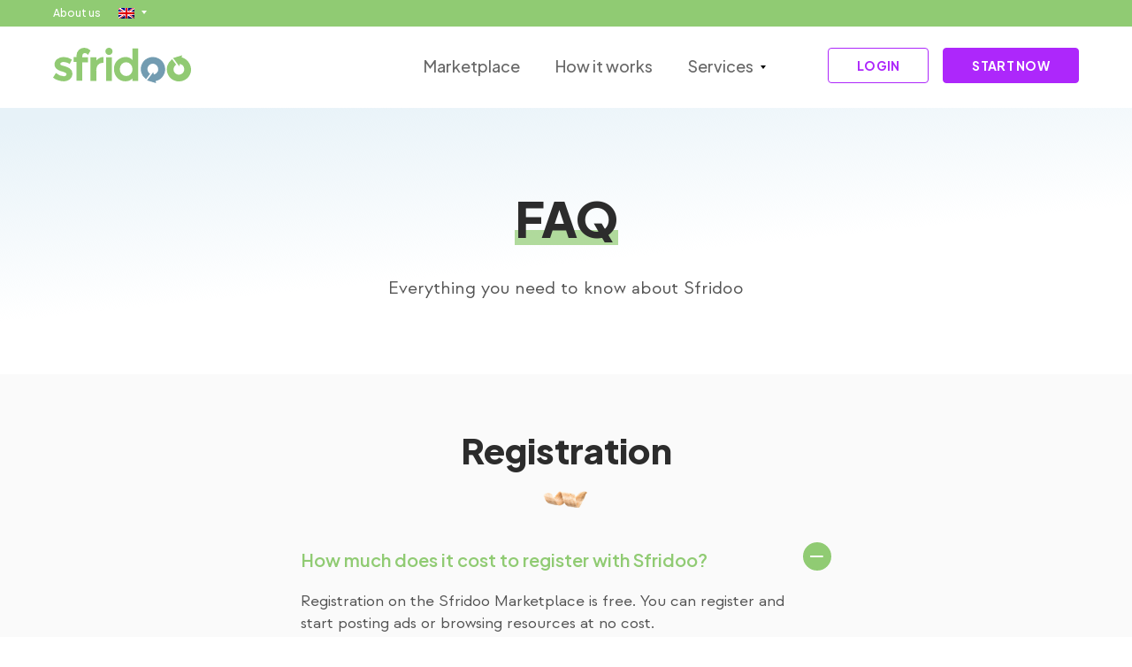

--- FILE ---
content_type: text/html; charset=UTF-8
request_url: https://www.sfridoo.com/en/faq/
body_size: 20745
content:
<!DOCTYPE html>
<html class="no-js" dir="ltr" lang="en-US"> <!--<![endif]-->
<head>
<meta charset="UTF-8">
<script>if(navigator.userAgent.match(/MSIE|Internet Explorer/i)||navigator.userAgent.match(/Trident\/7\..*?rv:11/i)){var href=document.location.href;if(!href.match(/[?&]nowprocket/)){if(href.indexOf("?")==-1){if(href.indexOf("#")==-1){document.location.href=href+"?nowprocket=1"}else{document.location.href=href.replace("#","?nowprocket=1#")}}else{if(href.indexOf("#")==-1){document.location.href=href+"&nowprocket=1"}else{document.location.href=href.replace("#","&nowprocket=1#")}}}}</script><script>(()=>{class RocketLazyLoadScripts{constructor(){this.v="2.0.4",this.userEvents=["keydown","keyup","mousedown","mouseup","mousemove","mouseover","mouseout","touchmove","touchstart","touchend","touchcancel","wheel","click","dblclick","input"],this.attributeEvents=["onblur","onclick","oncontextmenu","ondblclick","onfocus","onmousedown","onmouseenter","onmouseleave","onmousemove","onmouseout","onmouseover","onmouseup","onmousewheel","onscroll","onsubmit"]}async t(){this.i(),this.o(),/iP(ad|hone)/.test(navigator.userAgent)&&this.h(),this.u(),this.l(this),this.m(),this.k(this),this.p(this),this._(),await Promise.all([this.R(),this.L()]),this.lastBreath=Date.now(),this.S(this),this.P(),this.D(),this.O(),this.M(),await this.C(this.delayedScripts.normal),await this.C(this.delayedScripts.defer),await this.C(this.delayedScripts.async),await this.T(),await this.F(),await this.j(),await this.A(),window.dispatchEvent(new Event("rocket-allScriptsLoaded")),this.everythingLoaded=!0,this.lastTouchEnd&&await new Promise(t=>setTimeout(t,500-Date.now()+this.lastTouchEnd)),this.I(),this.H(),this.U(),this.W()}i(){this.CSPIssue=sessionStorage.getItem("rocketCSPIssue"),document.addEventListener("securitypolicyviolation",t=>{this.CSPIssue||"script-src-elem"!==t.violatedDirective||"data"!==t.blockedURI||(this.CSPIssue=!0,sessionStorage.setItem("rocketCSPIssue",!0))},{isRocket:!0})}o(){window.addEventListener("pageshow",t=>{this.persisted=t.persisted,this.realWindowLoadedFired=!0},{isRocket:!0}),window.addEventListener("pagehide",()=>{this.onFirstUserAction=null},{isRocket:!0})}h(){let t;function e(e){t=e}window.addEventListener("touchstart",e,{isRocket:!0}),window.addEventListener("touchend",function i(o){o.changedTouches[0]&&t.changedTouches[0]&&Math.abs(o.changedTouches[0].pageX-t.changedTouches[0].pageX)<10&&Math.abs(o.changedTouches[0].pageY-t.changedTouches[0].pageY)<10&&o.timeStamp-t.timeStamp<200&&(window.removeEventListener("touchstart",e,{isRocket:!0}),window.removeEventListener("touchend",i,{isRocket:!0}),"INPUT"===o.target.tagName&&"text"===o.target.type||(o.target.dispatchEvent(new TouchEvent("touchend",{target:o.target,bubbles:!0})),o.target.dispatchEvent(new MouseEvent("mouseover",{target:o.target,bubbles:!0})),o.target.dispatchEvent(new PointerEvent("click",{target:o.target,bubbles:!0,cancelable:!0,detail:1,clientX:o.changedTouches[0].clientX,clientY:o.changedTouches[0].clientY})),event.preventDefault()))},{isRocket:!0})}q(t){this.userActionTriggered||("mousemove"!==t.type||this.firstMousemoveIgnored?"keyup"===t.type||"mouseover"===t.type||"mouseout"===t.type||(this.userActionTriggered=!0,this.onFirstUserAction&&this.onFirstUserAction()):this.firstMousemoveIgnored=!0),"click"===t.type&&t.preventDefault(),t.stopPropagation(),t.stopImmediatePropagation(),"touchstart"===this.lastEvent&&"touchend"===t.type&&(this.lastTouchEnd=Date.now()),"click"===t.type&&(this.lastTouchEnd=0),this.lastEvent=t.type,t.composedPath&&t.composedPath()[0].getRootNode()instanceof ShadowRoot&&(t.rocketTarget=t.composedPath()[0]),this.savedUserEvents.push(t)}u(){this.savedUserEvents=[],this.userEventHandler=this.q.bind(this),this.userEvents.forEach(t=>window.addEventListener(t,this.userEventHandler,{passive:!1,isRocket:!0})),document.addEventListener("visibilitychange",this.userEventHandler,{isRocket:!0})}U(){this.userEvents.forEach(t=>window.removeEventListener(t,this.userEventHandler,{passive:!1,isRocket:!0})),document.removeEventListener("visibilitychange",this.userEventHandler,{isRocket:!0}),this.savedUserEvents.forEach(t=>{(t.rocketTarget||t.target).dispatchEvent(new window[t.constructor.name](t.type,t))})}m(){const t="return false",e=Array.from(this.attributeEvents,t=>"data-rocket-"+t),i="["+this.attributeEvents.join("],[")+"]",o="[data-rocket-"+this.attributeEvents.join("],[data-rocket-")+"]",s=(e,i,o)=>{o&&o!==t&&(e.setAttribute("data-rocket-"+i,o),e["rocket"+i]=new Function("event",o),e.setAttribute(i,t))};new MutationObserver(t=>{for(const n of t)"attributes"===n.type&&(n.attributeName.startsWith("data-rocket-")||this.everythingLoaded?n.attributeName.startsWith("data-rocket-")&&this.everythingLoaded&&this.N(n.target,n.attributeName.substring(12)):s(n.target,n.attributeName,n.target.getAttribute(n.attributeName))),"childList"===n.type&&n.addedNodes.forEach(t=>{if(t.nodeType===Node.ELEMENT_NODE)if(this.everythingLoaded)for(const i of[t,...t.querySelectorAll(o)])for(const t of i.getAttributeNames())e.includes(t)&&this.N(i,t.substring(12));else for(const e of[t,...t.querySelectorAll(i)])for(const t of e.getAttributeNames())this.attributeEvents.includes(t)&&s(e,t,e.getAttribute(t))})}).observe(document,{subtree:!0,childList:!0,attributeFilter:[...this.attributeEvents,...e]})}I(){this.attributeEvents.forEach(t=>{document.querySelectorAll("[data-rocket-"+t+"]").forEach(e=>{this.N(e,t)})})}N(t,e){const i=t.getAttribute("data-rocket-"+e);i&&(t.setAttribute(e,i),t.removeAttribute("data-rocket-"+e))}k(t){Object.defineProperty(HTMLElement.prototype,"onclick",{get(){return this.rocketonclick||null},set(e){this.rocketonclick=e,this.setAttribute(t.everythingLoaded?"onclick":"data-rocket-onclick","this.rocketonclick(event)")}})}S(t){function e(e,i){let o=e[i];e[i]=null,Object.defineProperty(e,i,{get:()=>o,set(s){t.everythingLoaded?o=s:e["rocket"+i]=o=s}})}e(document,"onreadystatechange"),e(window,"onload"),e(window,"onpageshow");try{Object.defineProperty(document,"readyState",{get:()=>t.rocketReadyState,set(e){t.rocketReadyState=e},configurable:!0}),document.readyState="loading"}catch(t){console.log("WPRocket DJE readyState conflict, bypassing")}}l(t){this.originalAddEventListener=EventTarget.prototype.addEventListener,this.originalRemoveEventListener=EventTarget.prototype.removeEventListener,this.savedEventListeners=[],EventTarget.prototype.addEventListener=function(e,i,o){o&&o.isRocket||!t.B(e,this)&&!t.userEvents.includes(e)||t.B(e,this)&&!t.userActionTriggered||e.startsWith("rocket-")||t.everythingLoaded?t.originalAddEventListener.call(this,e,i,o):(t.savedEventListeners.push({target:this,remove:!1,type:e,func:i,options:o}),"mouseenter"!==e&&"mouseleave"!==e||t.originalAddEventListener.call(this,e,t.savedUserEvents.push,o))},EventTarget.prototype.removeEventListener=function(e,i,o){o&&o.isRocket||!t.B(e,this)&&!t.userEvents.includes(e)||t.B(e,this)&&!t.userActionTriggered||e.startsWith("rocket-")||t.everythingLoaded?t.originalRemoveEventListener.call(this,e,i,o):t.savedEventListeners.push({target:this,remove:!0,type:e,func:i,options:o})}}J(t,e){this.savedEventListeners=this.savedEventListeners.filter(i=>{let o=i.type,s=i.target||window;return e!==o||t!==s||(this.B(o,s)&&(i.type="rocket-"+o),this.$(i),!1)})}H(){EventTarget.prototype.addEventListener=this.originalAddEventListener,EventTarget.prototype.removeEventListener=this.originalRemoveEventListener,this.savedEventListeners.forEach(t=>this.$(t))}$(t){t.remove?this.originalRemoveEventListener.call(t.target,t.type,t.func,t.options):this.originalAddEventListener.call(t.target,t.type,t.func,t.options)}p(t){let e;function i(e){return t.everythingLoaded?e:e.split(" ").map(t=>"load"===t||t.startsWith("load.")?"rocket-jquery-load":t).join(" ")}function o(o){function s(e){const s=o.fn[e];o.fn[e]=o.fn.init.prototype[e]=function(){return this[0]===window&&t.userActionTriggered&&("string"==typeof arguments[0]||arguments[0]instanceof String?arguments[0]=i(arguments[0]):"object"==typeof arguments[0]&&Object.keys(arguments[0]).forEach(t=>{const e=arguments[0][t];delete arguments[0][t],arguments[0][i(t)]=e})),s.apply(this,arguments),this}}if(o&&o.fn&&!t.allJQueries.includes(o)){const e={DOMContentLoaded:[],"rocket-DOMContentLoaded":[]};for(const t in e)document.addEventListener(t,()=>{e[t].forEach(t=>t())},{isRocket:!0});o.fn.ready=o.fn.init.prototype.ready=function(i){function s(){parseInt(o.fn.jquery)>2?setTimeout(()=>i.bind(document)(o)):i.bind(document)(o)}return"function"==typeof i&&(t.realDomReadyFired?!t.userActionTriggered||t.fauxDomReadyFired?s():e["rocket-DOMContentLoaded"].push(s):e.DOMContentLoaded.push(s)),o([])},s("on"),s("one"),s("off"),t.allJQueries.push(o)}e=o}t.allJQueries=[],o(window.jQuery),Object.defineProperty(window,"jQuery",{get:()=>e,set(t){o(t)}})}P(){const t=new Map;document.write=document.writeln=function(e){const i=document.currentScript,o=document.createRange(),s=i.parentElement;let n=t.get(i);void 0===n&&(n=i.nextSibling,t.set(i,n));const c=document.createDocumentFragment();o.setStart(c,0),c.appendChild(o.createContextualFragment(e)),s.insertBefore(c,n)}}async R(){return new Promise(t=>{this.userActionTriggered?t():this.onFirstUserAction=t})}async L(){return new Promise(t=>{document.addEventListener("DOMContentLoaded",()=>{this.realDomReadyFired=!0,t()},{isRocket:!0})})}async j(){return this.realWindowLoadedFired?Promise.resolve():new Promise(t=>{window.addEventListener("load",t,{isRocket:!0})})}M(){this.pendingScripts=[];this.scriptsMutationObserver=new MutationObserver(t=>{for(const e of t)e.addedNodes.forEach(t=>{"SCRIPT"!==t.tagName||t.noModule||t.isWPRocket||this.pendingScripts.push({script:t,promise:new Promise(e=>{const i=()=>{const i=this.pendingScripts.findIndex(e=>e.script===t);i>=0&&this.pendingScripts.splice(i,1),e()};t.addEventListener("load",i,{isRocket:!0}),t.addEventListener("error",i,{isRocket:!0}),setTimeout(i,1e3)})})})}),this.scriptsMutationObserver.observe(document,{childList:!0,subtree:!0})}async F(){await this.X(),this.pendingScripts.length?(await this.pendingScripts[0].promise,await this.F()):this.scriptsMutationObserver.disconnect()}D(){this.delayedScripts={normal:[],async:[],defer:[]},document.querySelectorAll("script[type$=rocketlazyloadscript]").forEach(t=>{t.hasAttribute("data-rocket-src")?t.hasAttribute("async")&&!1!==t.async?this.delayedScripts.async.push(t):t.hasAttribute("defer")&&!1!==t.defer||"module"===t.getAttribute("data-rocket-type")?this.delayedScripts.defer.push(t):this.delayedScripts.normal.push(t):this.delayedScripts.normal.push(t)})}async _(){await this.L();let t=[];document.querySelectorAll("script[type$=rocketlazyloadscript][data-rocket-src]").forEach(e=>{let i=e.getAttribute("data-rocket-src");if(i&&!i.startsWith("data:")){i.startsWith("//")&&(i=location.protocol+i);try{const o=new URL(i).origin;o!==location.origin&&t.push({src:o,crossOrigin:e.crossOrigin||"module"===e.getAttribute("data-rocket-type")})}catch(t){}}}),t=[...new Map(t.map(t=>[JSON.stringify(t),t])).values()],this.Y(t,"preconnect")}async G(t){if(await this.K(),!0!==t.noModule||!("noModule"in HTMLScriptElement.prototype))return new Promise(e=>{let i;function o(){(i||t).setAttribute("data-rocket-status","executed"),e()}try{if(navigator.userAgent.includes("Firefox/")||""===navigator.vendor||this.CSPIssue)i=document.createElement("script"),[...t.attributes].forEach(t=>{let e=t.nodeName;"type"!==e&&("data-rocket-type"===e&&(e="type"),"data-rocket-src"===e&&(e="src"),i.setAttribute(e,t.nodeValue))}),t.text&&(i.text=t.text),t.nonce&&(i.nonce=t.nonce),i.hasAttribute("src")?(i.addEventListener("load",o,{isRocket:!0}),i.addEventListener("error",()=>{i.setAttribute("data-rocket-status","failed-network"),e()},{isRocket:!0}),setTimeout(()=>{i.isConnected||e()},1)):(i.text=t.text,o()),i.isWPRocket=!0,t.parentNode.replaceChild(i,t);else{const i=t.getAttribute("data-rocket-type"),s=t.getAttribute("data-rocket-src");i?(t.type=i,t.removeAttribute("data-rocket-type")):t.removeAttribute("type"),t.addEventListener("load",o,{isRocket:!0}),t.addEventListener("error",i=>{this.CSPIssue&&i.target.src.startsWith("data:")?(console.log("WPRocket: CSP fallback activated"),t.removeAttribute("src"),this.G(t).then(e)):(t.setAttribute("data-rocket-status","failed-network"),e())},{isRocket:!0}),s?(t.fetchPriority="high",t.removeAttribute("data-rocket-src"),t.src=s):t.src="data:text/javascript;base64,"+window.btoa(unescape(encodeURIComponent(t.text)))}}catch(i){t.setAttribute("data-rocket-status","failed-transform"),e()}});t.setAttribute("data-rocket-status","skipped")}async C(t){const e=t.shift();return e?(e.isConnected&&await this.G(e),this.C(t)):Promise.resolve()}O(){this.Y([...this.delayedScripts.normal,...this.delayedScripts.defer,...this.delayedScripts.async],"preload")}Y(t,e){this.trash=this.trash||[];let i=!0;var o=document.createDocumentFragment();t.forEach(t=>{const s=t.getAttribute&&t.getAttribute("data-rocket-src")||t.src;if(s&&!s.startsWith("data:")){const n=document.createElement("link");n.href=s,n.rel=e,"preconnect"!==e&&(n.as="script",n.fetchPriority=i?"high":"low"),t.getAttribute&&"module"===t.getAttribute("data-rocket-type")&&(n.crossOrigin=!0),t.crossOrigin&&(n.crossOrigin=t.crossOrigin),t.integrity&&(n.integrity=t.integrity),t.nonce&&(n.nonce=t.nonce),o.appendChild(n),this.trash.push(n),i=!1}}),document.head.appendChild(o)}W(){this.trash.forEach(t=>t.remove())}async T(){try{document.readyState="interactive"}catch(t){}this.fauxDomReadyFired=!0;try{await this.K(),this.J(document,"readystatechange"),document.dispatchEvent(new Event("rocket-readystatechange")),await this.K(),document.rocketonreadystatechange&&document.rocketonreadystatechange(),await this.K(),this.J(document,"DOMContentLoaded"),document.dispatchEvent(new Event("rocket-DOMContentLoaded")),await this.K(),this.J(window,"DOMContentLoaded"),window.dispatchEvent(new Event("rocket-DOMContentLoaded"))}catch(t){console.error(t)}}async A(){try{document.readyState="complete"}catch(t){}try{await this.K(),this.J(document,"readystatechange"),document.dispatchEvent(new Event("rocket-readystatechange")),await this.K(),document.rocketonreadystatechange&&document.rocketonreadystatechange(),await this.K(),this.J(window,"load"),window.dispatchEvent(new Event("rocket-load")),await this.K(),window.rocketonload&&window.rocketonload(),await this.K(),this.allJQueries.forEach(t=>t(window).trigger("rocket-jquery-load")),await this.K(),this.J(window,"pageshow");const t=new Event("rocket-pageshow");t.persisted=this.persisted,window.dispatchEvent(t),await this.K(),window.rocketonpageshow&&window.rocketonpageshow({persisted:this.persisted})}catch(t){console.error(t)}}async K(){Date.now()-this.lastBreath>45&&(await this.X(),this.lastBreath=Date.now())}async X(){return document.hidden?new Promise(t=>setTimeout(t)):new Promise(t=>requestAnimationFrame(t))}B(t,e){return e===document&&"readystatechange"===t||(e===document&&"DOMContentLoaded"===t||(e===window&&"DOMContentLoaded"===t||(e===window&&"load"===t||e===window&&"pageshow"===t)))}static run(){(new RocketLazyLoadScripts).t()}}RocketLazyLoadScripts.run()})();</script>
    <!-- Google Tag Manager -->
<script type="rocketlazyloadscript">(function(w,d,s,l,i){w[l]=w[l]||[];w[l].push({'gtm.start':
new Date().getTime(),event:'gtm.js'});var f=d.getElementsByTagName(s)[0],
j=d.createElement(s),dl=l!='dataLayer'?'&l='+l:'';j.async=true;j.src=
'https://www.googletagmanager.com/gtm.js?id='+i+dl;f.parentNode.insertBefore(j,f);
})(window,document,'script','dataLayer','GTM-KGWWFXP');</script>
<!-- End Google Tag Manager -->
	
	
    <meta name="theme-color" content="#000000">
    
    <title>FAQ | Sfridoo </title>
    <meta name="viewport" content="width=device-width, initial-scale=1.0">
    
	<meta name="robots" content="index, follow, max-image-preview:large, max-snippet:-1, max-video-preview:-1">
	<style>img:is([sizes="auto" i], [sizes^="auto," i]) { contain-intrinsic-size: 3000px 1500px }</style>
	
	<!-- This site is optimized with the Yoast SEO Premium plugin v26.7 (Yoast SEO v26.7) - https://yoast.com/wordpress/plugins/seo/ -->
	<meta name="description" content="Do you have questions about Sfridoo's services or how the Marketplace works? Here you will find all the answers to frequently asked questions.">
	<link rel="canonical" href="https://www.sfridoo.com/en/faq/">
	<meta property="og:locale" content="en_US">
	<meta property="og:type" content="article">
	<meta property="og:title" content="FAQ | Sfridoo">
	<meta property="og:description" content="Do you have questions about Sfridoo? You can find all the answers here.">
	<meta property="og:url" content="https://www.sfridoo.com/en/faq/">
	<meta property="og:site_name" content="Sfridoo">
	<meta property="article:publisher" content="https://www.facebook.com/sfridoo/">
	<meta property="article:modified_time" content="2025-11-11T15:14:17+00:00">
	<meta property="og:image" content="https://www.sfridoo.com/wp-content/uploads/2023/06/social_eng.jpg">
	<meta property="og:image:width" content="1200">
	<meta property="og:image:height" content="675">
	<meta property="og:image:type" content="image/jpeg">
	<meta name="twitter:card" content="summary_large_image">
	<meta name="twitter:title" content="FAQ | Sfridoo">
	<meta name="twitter:description" content="Discover frequently asked questions about Sfridoo the platform to sell and buy waste, by-products and secondary raw materials. Start Now">
	<meta name="twitter:site" content="@sfridoo">
	<script type="application/ld+json" class="yoast-schema-graph">{"@context":"https://schema.org","@graph":[{"@type":"WebPage","@id":"https://www.sfridoo.com/en/faq/","url":"https://www.sfridoo.com/en/faq/","name":"FAQ | Sfridoo","isPartOf":{"@id":"https://www.sfridoo.com/en/#website"},"datePublished":"2022-10-07T13:09:31+00:00","dateModified":"2025-11-11T15:14:17+00:00","description":"Do you have questions about Sfridoo's services or how the Marketplace works? Here you will find all the answers to frequently asked questions.","breadcrumb":{"@id":"https://www.sfridoo.com/en/faq/#breadcrumb"},"inLanguage":"en-US","potentialAction":[{"@type":"ReadAction","target":["https://www.sfridoo.com/en/faq/"]}]},{"@type":"BreadcrumbList","@id":"https://www.sfridoo.com/en/faq/#breadcrumb","itemListElement":[{"@type":"ListItem","position":1,"name":"Home","item":"https://www.sfridoo.com/en/"},{"@type":"ListItem","position":2,"name":"FAQ"}]},{"@type":"WebSite","@id":"https://www.sfridoo.com/en/#website","url":"https://www.sfridoo.com/en/","name":"Sfridoo","description":"Dai valore al tuo scarto","publisher":{"@id":"https://www.sfridoo.com/en/#organization"},"potentialAction":[{"@type":"SearchAction","target":{"@type":"EntryPoint","urlTemplate":"https://www.sfridoo.com/en/?s={search_term_string}"},"query-input":{"@type":"PropertyValueSpecification","valueRequired":true,"valueName":"search_term_string"}}],"inLanguage":"en-US"},{"@type":"Organization","@id":"https://www.sfridoo.com/en/#organization","name":"Sfridoo S.r.l.","alternateName":"Sfridoo","url":"https://www.sfridoo.com/en/","logo":{"@type":"ImageObject","inLanguage":"en-US","@id":"https://www.sfridoo.com/en/#/schema/logo/image/","url":"https://www.sfridoo.com/wp-content/uploads/2023/02/logo-sfridoo-copia-scaled.webp","contentUrl":"https://www.sfridoo.com/wp-content/uploads/2023/02/logo-sfridoo-copia-scaled.webp","width":2560,"height":2560,"caption":"Sfridoo S.r.l."},"image":{"@id":"https://www.sfridoo.com/en/#/schema/logo/image/"},"sameAs":["https://www.facebook.com/sfridoo/","https://x.com/sfridoo","https://www.instagram.com/sfridoo/","https://it.linkedin.com/company/sfridoo","https://www.youtube.com/channel/UCamUduI-m6x2sF6UWfu3KKA/videos"],"legalName":"Sfridoo S.r.l.","foundingDate":"2017-06-27","vatID":"03634331205","taxID":"03634331205","duns":"438582847","numberOfEmployees":{"@type":"QuantitativeValue","minValue":"1","maxValue":"10"}}]}</script>
	<!-- / Yoast SEO Premium plugin. -->


<link rel="stylesheet" id="wp-block-library-css" href="https://www.sfridoo.com/wp-includes/css/dist/block-library/style.min.css?ver=6.8.3" type="text/css" media="all">
<style id="classic-theme-styles-inline-css" type="text/css">
/*! This file is auto-generated */
.wp-block-button__link{color:#fff;background-color:#32373c;border-radius:9999px;box-shadow:none;text-decoration:none;padding:calc(.667em + 2px) calc(1.333em + 2px);font-size:1.125em}.wp-block-file__button{background:#32373c;color:#fff;text-decoration:none}
</style>
<style id="global-styles-inline-css" type="text/css">
:root{--wp--preset--aspect-ratio--square: 1;--wp--preset--aspect-ratio--4-3: 4/3;--wp--preset--aspect-ratio--3-4: 3/4;--wp--preset--aspect-ratio--3-2: 3/2;--wp--preset--aspect-ratio--2-3: 2/3;--wp--preset--aspect-ratio--16-9: 16/9;--wp--preset--aspect-ratio--9-16: 9/16;--wp--preset--color--black: #000000;--wp--preset--color--cyan-bluish-gray: #abb8c3;--wp--preset--color--white: #ffffff;--wp--preset--color--pale-pink: #f78da7;--wp--preset--color--vivid-red: #cf2e2e;--wp--preset--color--luminous-vivid-orange: #ff6900;--wp--preset--color--luminous-vivid-amber: #fcb900;--wp--preset--color--light-green-cyan: #7bdcb5;--wp--preset--color--vivid-green-cyan: #00d084;--wp--preset--color--pale-cyan-blue: #8ed1fc;--wp--preset--color--vivid-cyan-blue: #0693e3;--wp--preset--color--vivid-purple: #9b51e0;--wp--preset--gradient--vivid-cyan-blue-to-vivid-purple: linear-gradient(135deg,rgba(6,147,227,1) 0%,rgb(155,81,224) 100%);--wp--preset--gradient--light-green-cyan-to-vivid-green-cyan: linear-gradient(135deg,rgb(122,220,180) 0%,rgb(0,208,130) 100%);--wp--preset--gradient--luminous-vivid-amber-to-luminous-vivid-orange: linear-gradient(135deg,rgba(252,185,0,1) 0%,rgba(255,105,0,1) 100%);--wp--preset--gradient--luminous-vivid-orange-to-vivid-red: linear-gradient(135deg,rgba(255,105,0,1) 0%,rgb(207,46,46) 100%);--wp--preset--gradient--very-light-gray-to-cyan-bluish-gray: linear-gradient(135deg,rgb(238,238,238) 0%,rgb(169,184,195) 100%);--wp--preset--gradient--cool-to-warm-spectrum: linear-gradient(135deg,rgb(74,234,220) 0%,rgb(151,120,209) 20%,rgb(207,42,186) 40%,rgb(238,44,130) 60%,rgb(251,105,98) 80%,rgb(254,248,76) 100%);--wp--preset--gradient--blush-light-purple: linear-gradient(135deg,rgb(255,206,236) 0%,rgb(152,150,240) 100%);--wp--preset--gradient--blush-bordeaux: linear-gradient(135deg,rgb(254,205,165) 0%,rgb(254,45,45) 50%,rgb(107,0,62) 100%);--wp--preset--gradient--luminous-dusk: linear-gradient(135deg,rgb(255,203,112) 0%,rgb(199,81,192) 50%,rgb(65,88,208) 100%);--wp--preset--gradient--pale-ocean: linear-gradient(135deg,rgb(255,245,203) 0%,rgb(182,227,212) 50%,rgb(51,167,181) 100%);--wp--preset--gradient--electric-grass: linear-gradient(135deg,rgb(202,248,128) 0%,rgb(113,206,126) 100%);--wp--preset--gradient--midnight: linear-gradient(135deg,rgb(2,3,129) 0%,rgb(40,116,252) 100%);--wp--preset--font-size--small: 13px;--wp--preset--font-size--medium: 20px;--wp--preset--font-size--large: 36px;--wp--preset--font-size--x-large: 42px;--wp--preset--spacing--20: 0.44rem;--wp--preset--spacing--30: 0.67rem;--wp--preset--spacing--40: 1rem;--wp--preset--spacing--50: 1.5rem;--wp--preset--spacing--60: 2.25rem;--wp--preset--spacing--70: 3.38rem;--wp--preset--spacing--80: 5.06rem;--wp--preset--shadow--natural: 6px 6px 9px rgba(0, 0, 0, 0.2);--wp--preset--shadow--deep: 12px 12px 50px rgba(0, 0, 0, 0.4);--wp--preset--shadow--sharp: 6px 6px 0px rgba(0, 0, 0, 0.2);--wp--preset--shadow--outlined: 6px 6px 0px -3px rgba(255, 255, 255, 1), 6px 6px rgba(0, 0, 0, 1);--wp--preset--shadow--crisp: 6px 6px 0px rgba(0, 0, 0, 1);}:where(.is-layout-flex){gap: 0.5em;}:where(.is-layout-grid){gap: 0.5em;}body .is-layout-flex{display: flex;}.is-layout-flex{flex-wrap: wrap;align-items: center;}.is-layout-flex > :is(*, div){margin: 0;}body .is-layout-grid{display: grid;}.is-layout-grid > :is(*, div){margin: 0;}:where(.wp-block-columns.is-layout-flex){gap: 2em;}:where(.wp-block-columns.is-layout-grid){gap: 2em;}:where(.wp-block-post-template.is-layout-flex){gap: 1.25em;}:where(.wp-block-post-template.is-layout-grid){gap: 1.25em;}.has-black-color{color: var(--wp--preset--color--black) !important;}.has-cyan-bluish-gray-color{color: var(--wp--preset--color--cyan-bluish-gray) !important;}.has-white-color{color: var(--wp--preset--color--white) !important;}.has-pale-pink-color{color: var(--wp--preset--color--pale-pink) !important;}.has-vivid-red-color{color: var(--wp--preset--color--vivid-red) !important;}.has-luminous-vivid-orange-color{color: var(--wp--preset--color--luminous-vivid-orange) !important;}.has-luminous-vivid-amber-color{color: var(--wp--preset--color--luminous-vivid-amber) !important;}.has-light-green-cyan-color{color: var(--wp--preset--color--light-green-cyan) !important;}.has-vivid-green-cyan-color{color: var(--wp--preset--color--vivid-green-cyan) !important;}.has-pale-cyan-blue-color{color: var(--wp--preset--color--pale-cyan-blue) !important;}.has-vivid-cyan-blue-color{color: var(--wp--preset--color--vivid-cyan-blue) !important;}.has-vivid-purple-color{color: var(--wp--preset--color--vivid-purple) !important;}.has-black-background-color{background-color: var(--wp--preset--color--black) !important;}.has-cyan-bluish-gray-background-color{background-color: var(--wp--preset--color--cyan-bluish-gray) !important;}.has-white-background-color{background-color: var(--wp--preset--color--white) !important;}.has-pale-pink-background-color{background-color: var(--wp--preset--color--pale-pink) !important;}.has-vivid-red-background-color{background-color: var(--wp--preset--color--vivid-red) !important;}.has-luminous-vivid-orange-background-color{background-color: var(--wp--preset--color--luminous-vivid-orange) !important;}.has-luminous-vivid-amber-background-color{background-color: var(--wp--preset--color--luminous-vivid-amber) !important;}.has-light-green-cyan-background-color{background-color: var(--wp--preset--color--light-green-cyan) !important;}.has-vivid-green-cyan-background-color{background-color: var(--wp--preset--color--vivid-green-cyan) !important;}.has-pale-cyan-blue-background-color{background-color: var(--wp--preset--color--pale-cyan-blue) !important;}.has-vivid-cyan-blue-background-color{background-color: var(--wp--preset--color--vivid-cyan-blue) !important;}.has-vivid-purple-background-color{background-color: var(--wp--preset--color--vivid-purple) !important;}.has-black-border-color{border-color: var(--wp--preset--color--black) !important;}.has-cyan-bluish-gray-border-color{border-color: var(--wp--preset--color--cyan-bluish-gray) !important;}.has-white-border-color{border-color: var(--wp--preset--color--white) !important;}.has-pale-pink-border-color{border-color: var(--wp--preset--color--pale-pink) !important;}.has-vivid-red-border-color{border-color: var(--wp--preset--color--vivid-red) !important;}.has-luminous-vivid-orange-border-color{border-color: var(--wp--preset--color--luminous-vivid-orange) !important;}.has-luminous-vivid-amber-border-color{border-color: var(--wp--preset--color--luminous-vivid-amber) !important;}.has-light-green-cyan-border-color{border-color: var(--wp--preset--color--light-green-cyan) !important;}.has-vivid-green-cyan-border-color{border-color: var(--wp--preset--color--vivid-green-cyan) !important;}.has-pale-cyan-blue-border-color{border-color: var(--wp--preset--color--pale-cyan-blue) !important;}.has-vivid-cyan-blue-border-color{border-color: var(--wp--preset--color--vivid-cyan-blue) !important;}.has-vivid-purple-border-color{border-color: var(--wp--preset--color--vivid-purple) !important;}.has-vivid-cyan-blue-to-vivid-purple-gradient-background{background: var(--wp--preset--gradient--vivid-cyan-blue-to-vivid-purple) !important;}.has-light-green-cyan-to-vivid-green-cyan-gradient-background{background: var(--wp--preset--gradient--light-green-cyan-to-vivid-green-cyan) !important;}.has-luminous-vivid-amber-to-luminous-vivid-orange-gradient-background{background: var(--wp--preset--gradient--luminous-vivid-amber-to-luminous-vivid-orange) !important;}.has-luminous-vivid-orange-to-vivid-red-gradient-background{background: var(--wp--preset--gradient--luminous-vivid-orange-to-vivid-red) !important;}.has-very-light-gray-to-cyan-bluish-gray-gradient-background{background: var(--wp--preset--gradient--very-light-gray-to-cyan-bluish-gray) !important;}.has-cool-to-warm-spectrum-gradient-background{background: var(--wp--preset--gradient--cool-to-warm-spectrum) !important;}.has-blush-light-purple-gradient-background{background: var(--wp--preset--gradient--blush-light-purple) !important;}.has-blush-bordeaux-gradient-background{background: var(--wp--preset--gradient--blush-bordeaux) !important;}.has-luminous-dusk-gradient-background{background: var(--wp--preset--gradient--luminous-dusk) !important;}.has-pale-ocean-gradient-background{background: var(--wp--preset--gradient--pale-ocean) !important;}.has-electric-grass-gradient-background{background: var(--wp--preset--gradient--electric-grass) !important;}.has-midnight-gradient-background{background: var(--wp--preset--gradient--midnight) !important;}.has-small-font-size{font-size: var(--wp--preset--font-size--small) !important;}.has-medium-font-size{font-size: var(--wp--preset--font-size--medium) !important;}.has-large-font-size{font-size: var(--wp--preset--font-size--large) !important;}.has-x-large-font-size{font-size: var(--wp--preset--font-size--x-large) !important;}
:where(.wp-block-post-template.is-layout-flex){gap: 1.25em;}:where(.wp-block-post-template.is-layout-grid){gap: 1.25em;}
:where(.wp-block-columns.is-layout-flex){gap: 2em;}:where(.wp-block-columns.is-layout-grid){gap: 2em;}
:root :where(.wp-block-pullquote){font-size: 1.5em;line-height: 1.6;}
</style>
<link data-minify="1" rel="stylesheet" id="contact-form-7-css" href="https://www.sfridoo.com/wp-content/cache/min/1/wp-content/plugins/contact-form-7/includes/css/styles.css?ver=1768382276" type="text/css" media="all">
<link data-minify="1" rel="stylesheet" id="wpcf7-redirect-script-frontend-css" href="https://www.sfridoo.com/wp-content/cache/min/1/wp-content/plugins/wpcf7-redirect/build/assets/frontend-script.css?ver=1768382276" type="text/css" media="all">
<link rel="stylesheet" id="wpml-menu-item-0-css" href="https://www.sfridoo.com/wp-content/plugins/sitepress-multilingual-cms/templates/language-switchers/menu-item/style.min.css?ver=1" type="text/css" media="all">
<link data-minify="1" rel="stylesheet" id="normalize-css" href="https://www.sfridoo.com/wp-content/cache/min/1/wp-content/themes/sfridoo-wp-2022/assets/css/normalize.css?ver=1768382276" type="text/css" media="all">
<link data-minify="1" rel="stylesheet" id="fancybox-css" href="https://www.sfridoo.com/wp-content/cache/min/1/npm/@fancyapps/ui/dist/fancybox.css?ver=1768382277" type="text/css" media="all">
<link data-minify="1" rel="stylesheet" id="swiper-css" href="https://www.sfridoo.com/wp-content/cache/min/1/npm/swiper@8/swiper-bundle.min.css?ver=1768382277" type="text/css" media="all">
<link data-minify="1" rel="stylesheet" id="style-css" href="https://www.sfridoo.com/wp-content/cache/min/1/wp-content/themes/sfridoo-wp-2022/style.css?ver=1768382277" type="text/css" media="all">
<link data-minify="1" rel="stylesheet" id="glossary-hint-css" href="https://www.sfridoo.com/wp-content/cache/min/1/wp-content/plugins/glossary-by-codeat/assets/css/tooltip-classic.css?ver=1768382277" type="text/css" media="all">

<script type="text/javascript" class=" _iub_cs_skip" id="iubenda-head-inline-scripts-0">
/* <![CDATA[ */

var _iub = _iub || [];
_iub.csConfiguration = {"countryDetection":true,"whitelabel":false,"lang":"it","siteId":1960972,"perPurposeConsent":true,"cookiePolicyId":82210608, "banner":{ "position":"float-bottom-left","textColor":"#4a4a4a","backgroundColor":"white","acceptButtonDisplay":true,"acceptButtonColor":"#91cb73","acceptButtonCaptionColor":"white","customizeButtonDisplay":true,"customizeButtonColor":"#ffffff","customizeButtonCaptionColor":"#4f4f4f","rejectButtonColor":"#c8c8c8","rejectButtonCaptionColor":"white" }};
/* ]]> */
</script>
<script data-minify="1" type="text/javascript" charset="UTF-8" async="" class=" _iub_cs_skip" src="https://www.sfridoo.com/wp-content/cache/min/1/cs/iubenda_cs.js?ver=1768382277" id="iubenda-head-scripts-0-js"></script>
<script type="rocketlazyloadscript" data-rocket-type="text/javascript" data-rocket-src="https://www.sfridoo.com/wp-includes/js/jquery/jquery.min.js?ver=3.7.1" id="jquery-core-js" data-rocket-defer defer></script>
<script type="rocketlazyloadscript" data-rocket-type="text/javascript" data-rocket-src="https://www.sfridoo.com/wp-includes/js/jquery/jquery-migrate.min.js?ver=3.4.1" id="jquery-migrate-js" data-rocket-defer defer></script>
<meta name="generator" content="WPML ver:4.8.6 stt:1,27;">
<link rel="apple-touch-icon" sizes="152x152" href="/wp-content/uploads/fbrfg/apple-touch-icon.png">
<link rel="icon" type="image/png" sizes="32x32" href="/wp-content/uploads/fbrfg/favicon-32x32.png">
<link rel="icon" type="image/png" sizes="16x16" href="/wp-content/uploads/fbrfg/favicon-16x16.png">
<link rel="manifest" href="/wp-content/uploads/fbrfg/site.webmanifest">
<link rel="mask-icon" href="/wp-content/uploads/fbrfg/safari-pinned-tab.svg" color="#91ca73">
<link rel="shortcut icon" href="/wp-content/uploads/fbrfg/favicon.ico">
<meta name="msapplication-TileColor" content="#00a300">
<meta name="msapplication-config" content="/wp-content/uploads/fbrfg/browserconfig.xml">
<meta name="theme-color" content="#ffffff">    
        
    
    <!-- Mailchimp site verification -->
<script type="rocketlazyloadscript" id="mcjs">!function(c,h,i,m,p){m=c.createElement(h),p=c.getElementsByTagName(h)[0],m.async=1,m.src=i,p.parentNode.insertBefore(m,p)}(document,"script","https://chimpstatic.com/mcjs-connected/js/users/44c75899982c3bc733270b878/577429fdd8de27b2ed576c771.js");</script>
<!-- Mailchimp site verification -->

<!-- Facebook Ads verify domain -->
<meta name="facebook-domain-verification" content="5tly6osj5fm6pfyyv0a3dvb0n4e9p6">

<!-- Clarity -->
<script type="rocketlazyloadscript" data-rocket-type="text/javascript">
    (function(c,l,a,r,i,t,y){
        c[a]=c[a]||function(){(c[a].q=c[a].q||[]).push(arguments)};
        t=l.createElement(r);t.async=1;t.src="https://www.clarity.ms/tag/"+i;
        y=l.getElementsByTagName(r)[0];y.parentNode.insertBefore(t,y);
    })(window, document, "clarity", "script", "h6cvkwqd5f");
</script>

<!-- Google Tag Manager -->
<script type="rocketlazyloadscript" data-rocket-type="text/javascript">
  window.smartlook||(function(d) {
    var o=smartlook=function(){ o.api.push(arguments)},h=d.getElementsByTagName('head')[0];
    var c=d.createElement('script');o.api=new Array();c.async=true;c.type='text/javascript';
    c.charset='utf-8';c.src='https://web-sdk.smartlook.com/recorder.js';h.appendChild(c);
    })(document);
    smartlook('init', 'd6f8cfb763c1a16e9ff28cb314f7ef68e55ba6e5', { region: 'eu' });
</script><meta name="generator" content="WP Rocket 3.20.3" data-wpr-features="wpr_delay_js wpr_defer_js wpr_minify_js wpr_image_dimensions wpr_minify_css wpr_preload_links wpr_desktop">
</head>

<body class="wp-singular page-template page-template-templates page-template-p-composer page-template-templatesp-composer-php page page-id-41155 wp-theme-sfridoo-wp-2022">
	
    
<svg width="0" height="0" style="position: absolute; overflow: hidden;">
    <defs>
        <symbol xmlns="http://www.w3.org/2000/svg" viewbox="0 0 75 74" id="icon-play">
            <path fill-rule="evenodd" clip-rule="evenodd" d="M37.0986 11.5625C23.0499 11.5625 11.6611 22.9513 11.6611 37C11.6611 51.0487 23.0499 62.4375 37.0986 62.4375C51.1474 62.4375 62.5361 51.0487 62.5361 37C62.5361 22.9513 51.1474 11.5625 37.0986 11.5625ZM7.03613 37C7.03613 20.3969 20.4956 6.9375 37.0986 6.9375C53.7017 6.9375 67.1611 20.3969 67.1611 37C67.1611 53.6031 53.7017 67.0625 37.0986 67.0625C20.4956 67.0625 7.03613 53.6031 7.03613 37ZM31.3825 25.7111C32.1344 25.3087 33.0468 25.3528 33.7564 25.8259L47.6314 35.0759C48.2747 35.5048 48.6611 36.2268 48.6611 37C48.6611 37.7732 48.2747 38.4952 47.6314 38.9241L33.7564 48.1741C33.0468 48.6472 32.1344 48.6913 31.3825 48.2889C30.6305 47.8865 30.1611 47.1028 30.1611 46.25V27.75C30.1611 26.8972 30.6305 26.1135 31.3825 25.7111ZM34.7861 32.0709V41.9291L42.1797 37L34.7861 32.0709Z"></path>
        </symbol>
        <symbol xmlns="http://www.w3.org/2000/svg" viewbox="0 0 17 16" id="icon-plus">
            <path d="M3.05311 8.7999L7.80687 8.7999L7.80686 13.5999C7.80686 13.8121 7.89034 14.0156 8.03892 14.1656C8.18751 14.3156 8.38903 14.3999 8.59916 14.3999C8.80929 14.3999 9.01081 14.3156 9.15939 14.1656C9.30798 14.0156 9.39145 13.8121 9.39145 13.5999L9.39145 8.7999L14.1452 8.7999C14.3553 8.7999 14.5569 8.71562 14.7054 8.56559C14.854 8.41556 14.9375 8.21208 14.9375 7.9999C14.9375 7.78773 14.854 7.58425 14.7054 7.43422C14.5569 7.28419 14.3553 7.1999 14.1452 7.1999L9.39145 7.1999L9.39145 2.3999C9.39145 2.18773 9.30798 1.98425 9.15939 1.83422C9.01081 1.68419 8.80929 1.5999 8.59916 1.5999C8.38903 1.5999 8.18751 1.68419 8.03892 1.83422C7.89034 1.98425 7.80687 2.18773 7.80687 2.3999L7.80687 7.1999L3.05311 7.1999C2.84298 7.1999 2.64146 7.28419 2.49287 7.43422C2.34429 7.58425 2.26082 7.78773 2.26082 7.9999C2.26082 8.21207 2.34429 8.41556 2.49287 8.56559C2.64146 8.71562 2.84298 8.7999 3.05311 8.7999Z"></path>
        </symbol>        
        <symbol xmlns="http://www.w3.org/2000/svg" viewbox="0 0 17 16" id="icon-minus">
            <path d="M14.164 8.566a.8.8 0 0 1-.566.234h-11.2a.8.8 0 0 1 0-1.6h11.2a.8.8 0 0 1 .566 1.366Z"></path>
        </symbol>
        <symbol fill="none" xmlns="http://www.w3.org/2000/svg" viewbox="0 0 38 38" id="icon-arrow-right">
            <path d="M7.9165 19H30.0832" stroke="#2C2C2C" stroke-width="3" stroke-linecap="round" stroke-linejoin="round"></path>
            <path d="M18.9998 7.91675L30.0831 19.0001L18.9998 30.0834" stroke="#2C2C2C" stroke-width="3" stroke-linecap="round" stroke-linejoin="round"></path>
        </symbol>
        <symbol xmlns="http://www.w3.org/2000/svg" viewbox="0 0 25 24" id="icon-chevron-right">
            <g clip-path="url(#icon-clip0_116_9938)">
                <path d="M9.26611 16.59L13.8461 12L9.26611 7.41L10.6761 6L16.6761 12L10.6761 18L9.26611 16.59Z"></path>
            </g>
            <defs>
                <clippath id="icon-clip0_116_9938">
                    <rect width="24" height="24" fill="white" transform="translate(0.676025)"></rect>
                </clippath>
            </defs>
        </symbol>
    </defs>
</svg>

	<!-- Google Tag Manager (noscript) -->
<noscript><iframe src="https://www.googletagmanager.com/ns.html?id=GTM-KGWWFXP" height="0" width="0" style="display:none;visibility:hidden"></iframe></noscript>
<!-- End Google Tag Manager (noscript) -->
	
    <header class="c-site-header">
                <section class="c-topbar u-desktop">
            <div class="l-container l-container--big l-mobile-flex u-flex-middle u-flex-end">
                <ul class="c-topbar__menu l-mobile-flex u-flex-middle">
                    <li id="menu-item-42299" class="menu-item menu-item-type-post_type menu-item-object-page menu-item-42299"><a href="https://www.sfridoo.com/en/about-us/">About us</a></li>
<li id="menu-item-wpml-ls-239-en" class="menu-item wpml-ls-slot-239 wpml-ls-item wpml-ls-item-en wpml-ls-current-language wpml-ls-menu-item wpml-ls-last-item menu-item-type-wpml_ls_menu_item menu-item-object-wpml_ls_menu_item menu-item-has-children menu-item-wpml-ls-239-en">
<a href="https://www.sfridoo.com/en/faq/" role="menuitem"><img width="18" height="12" class="wpml-ls-flag" src="https://www.sfridoo.com/wp-content/plugins/sitepress-multilingual-cms/res/flags/en.png" alt="English"></a>
<ul class="sub-menu">
	<li id="menu-item-wpml-ls-239-it" class="menu-item wpml-ls-slot-239 wpml-ls-item wpml-ls-item-it wpml-ls-menu-item wpml-ls-first-item menu-item-type-wpml_ls_menu_item menu-item-object-wpml_ls_menu_item menu-item-wpml-ls-239-it"><a href="https://www.sfridoo.com/faq/" title="Switch to Italian" aria-label="Switch to Italian" role="menuitem"><img width="18" height="12" class="wpml-ls-flag" src="https://www.sfridoo.com/wp-content/plugins/sitepress-multilingual-cms/res/flags/it.png" alt="Italian"></a></li>
</ul>
</li>
                </ul>
            </div>
        </section>

        <section class="c-site-header__content l-container l-container--big l-desktop-flex u-flex-middle u-flex-between">
            <a href="https://www.sfridoo.com/en/" class="c-logo" aria-label="Sfridoo Logo">
                <svg width="156" height="40" viewbox="0 0 156 40" fill="none" xmlns="http://www.w3.org/2000/svg"><path d="M126.165 20.393a13.907 13.907 0 0 0-6.614-8.216 13.84 13.84 0 0 0-10.461-1.195 13.727 13.727 0 0 0-8.192 6.552 13.793 13.793 0 0 0-1.191 10.44 13.148 13.148 0 0 0 4.956 7.19l.522.392 4.561-6.144-.521-.392a6.048 6.048 0 0 1-2.045-2.645 6.068 6.068 0 0 1 1.154-6.326 6.086 6.086 0 0 1 7.406-1.224 5.766 5.766 0 0 1 2.867 3.66 6.12 6.12 0 0 1-2.05 6.487 6.082 6.082 0 0 1-2.118 1.095c-.131 0-.26.131-.521.131l-.654-2.617-7.04 9.282L116.52 40l-.651-2.353c.26 0 .391-.131.651-.131a13.592 13.592 0 0 0 8.455-6.504 13.676 13.676 0 0 0 1.19-10.62Z" fill="#739CB1"></path><path d="M145.976 10.983c-.261 0-.391-.131-.652-.131l.652-2.355-10.297 3.138 7.039 9.28.651-2.613c.13 0 .391.13.521.13a6.095 6.095 0 0 1 4.375 5.201 6.12 6.12 0 0 1-.207 2.382 5.767 5.767 0 0 1-2.867 3.66 6.229 6.229 0 0 1-4.561.523 6.033 6.033 0 0 1-2.845-1.747 6.06 6.06 0 0 1 .891-8.97l.521-.393-4.561-6.144-.521.392a14.657 14.657 0 0 0-4.957 7.189 13.738 13.738 0 0 0 1.17 10.453 13.654 13.654 0 0 0 8.214 6.54c1.27.366 2.588.542 3.91.523a12.783 12.783 0 0 0 6.517-1.695 13.897 13.897 0 0 0 6.646-8.235c.833-3.547.304-7.279-1.483-10.453a14.47 14.47 0 0 0-8.156-6.675ZM19.029 23.53a16.985 16.985 0 0 0-2.478-1.438c-.782-.261-1.564-.653-2.347-.915a36.37 36.37 0 0 0-2.737-.784c-.806-.18-1.59-.443-2.342-.783a1.255 1.255 0 0 1-.913-1.307 1.586 1.586 0 0 1 .913-1.569 5.646 5.646 0 0 1 2.737-.653 11.16 11.16 0 0 1 6.387 1.96l.522.392 2.607-5.098-.522-.131a15.244 15.244 0 0 0-8.604-2.745 11.622 11.622 0 0 0-7.56 2.353 7.632 7.632 0 0 0-3.002 6.143c0 3.66 2.867 6.274 8.336 7.843a.983.983 0 0 1 .521.13c4.041 1.177 4.692 2.354 4.692 2.876a2.306 2.306 0 0 1-.782 1.694 3.71 3.71 0 0 1-2.478.653 13.497 13.497 0 0 1-8.21-3.267l-.522-.392L0 33.725l.39.261a15.671 15.671 0 0 0 5.475 2.876 19.967 19.967 0 0 0 5.995 1.046c2.59.084 5.128-.749 7.168-2.354a7.588 7.588 0 0 0 2.867-6.275 6.948 6.948 0 0 0-2.866-5.749ZM33.105 9.412a3.545 3.545 0 0 1 .781-2.485 2.684 2.684 0 0 1 2.216-.915 4.311 4.311 0 0 1 2.868 1.44l.522.653 2.867-4.97-.391-.393A9.47 9.47 0 0 0 35.32.002a8.973 8.973 0 0 0-6.256 2.485 9.372 9.372 0 0 0-2.607 6.797v1.306h-3.258v5.49h3.258v21.175h6.517V16.467h6.646v-5.62h-6.646V9.412h.13ZM56.565 10.459a9.108 9.108 0 0 0-5.082 1.694 14.661 14.661 0 0 0-2.606 2.354V10.85h-6.518v26.662h6.517v-11.5c-.11-2.318.53-4.61 1.825-6.535a6.4 6.4 0 0 1 5.473-2.354h.913V10.46h-.522ZM63.212.001a4.033 4.033 0 0 0-2.866 1.177 3.84 3.84 0 0 0-1.174 2.876 4.065 4.065 0 0 0 1.172 2.875 3.829 3.829 0 0 0 2.867 1.176 4.033 4.033 0 0 0 2.867-1.176 3.843 3.843 0 0 0 1.173-2.875 4.067 4.067 0 0 0-1.173-2.875A3.83 3.83 0 0 0 63.212 0ZM66.472 10.85h-6.517v26.667h6.517V10.85ZM89.675.786v12.94a10.138 10.138 0 0 0-7.56-3.267 13.555 13.555 0 0 0-9.254 3.66 13.025 13.025 0 0 0-3.913 9.933 14.16 14.16 0 0 0 3.779 10.062 12.204 12.204 0 0 0 8.863 3.79 10.772 10.772 0 0 0 8.085-3.133v2.746h6.517V.786h-6.517Zm.13 23.528a7.21 7.21 0 0 1-2.084 5.49 6.41 6.41 0 0 1-4.957 2.091 6.869 6.869 0 0 1-5.083-2.091 7.49 7.49 0 0 1-2.215-5.49 8.236 8.236 0 0 1 2.085-5.752 6.79 6.79 0 0 1 5.018-2.222 6.772 6.772 0 0 1 5.018 2.223 7.78 7.78 0 0 1 2.214 5.751h.005Z" fill="#91CA73"></path></svg>            </a>

            <a href="#" class="c-toggle j-toggle" aria-label="Open menu">
                <span class="c-toggle__item"></span>
                <span class="c-toggle__item"></span>
                <span class="c-toggle__item"></span>
            </a>

            <nav class="c-navbar">
                <ul class="c-navbar__menu l-desktop-flex">
                    <li id="menu-item-46932" class="menu-item menu-item-type-custom menu-item-object-custom menu-item-46932"><a href="https://sfridoo.softr.app/">Marketplace</a></li>
<li id="menu-item-43200" class="menu-item menu-item-type-post_type menu-item-object-page menu-item-43200"><a href="https://www.sfridoo.com/en/how-it-works/">How it works</a></li>
<li id="menu-item-40708" class="j-megamenu-servizi menu-item-has-children menu-item menu-item-type-custom menu-item-object-custom menu-item-40708"><a href="#">Services</a></li>
                </ul>

                                    <ul class="c-site-header__buttons l-desktop-flex">
                                                    <li>
                                <a href="https://sfridoo.softr.app/login" class="c-button c-button--secondary">LOGIN</a>
                            </li>
                                                                            <li>
                                <a href="https://sfridoo.softr.app/sign-up" class="c-button c-button--primary">START NOW</a>
                            </li>
                                            </ul>
                
                <ul class="c-navbar__menu c-navbar__menu--secondary u-mobile">
                    <li class="menu-item menu-item-type-post_type menu-item-object-page menu-item-42299"><a href="https://www.sfridoo.com/en/about-us/">About us</a></li>
<li class="menu-item wpml-ls-slot-239 wpml-ls-item wpml-ls-item-en wpml-ls-current-language wpml-ls-menu-item wpml-ls-last-item menu-item-type-wpml_ls_menu_item menu-item-object-wpml_ls_menu_item menu-item-has-children menu-item-wpml-ls-239-en">
<a href="https://www.sfridoo.com/en/faq/" role="menuitem"><img width="18" height="12" class="wpml-ls-flag" src="https://www.sfridoo.com/wp-content/plugins/sitepress-multilingual-cms/res/flags/en.png" alt="English"></a>
<ul class="sub-menu">
	<li class="menu-item wpml-ls-slot-239 wpml-ls-item wpml-ls-item-it wpml-ls-menu-item wpml-ls-first-item menu-item-type-wpml_ls_menu_item menu-item-object-wpml_ls_menu_item menu-item-wpml-ls-239-it"><a href="https://www.sfridoo.com/faq/" title="Switch to Italian" aria-label="Switch to Italian" role="menuitem"><img width="18" height="12" class="wpml-ls-flag" src="https://www.sfridoo.com/wp-content/plugins/sitepress-multilingual-cms/res/flags/it.png" alt="Italian"></a></li>
</ul>
</li>
                </ul>
            </nav>
        </section>

        <section id="megamenu-servizi" class="c-megamenu" style="display: none">
    <a href="#" class="c-megamenu__close j-megamenu-close">
        <svg width="24" height="24" viewbox="0 0 24 24" xmlns="http://www.w3.org/2000/svg"><path fill-rule="evenodd" clip-rule="evenodd" d="M5.97 5.97a.75.75 0 0 1 1.06 0L12 10.94l4.97-4.97a.75.75 0 1 1 1.06 1.06L13.06 12l4.97 4.97a.75.75 0 1 1-1.06 1.06L12 13.06l-4.97 4.97a.75.75 0 0 1-1.06-1.06L10.94 12 5.97 7.03a.75.75 0 0 1 0-1.06Z"></path></svg>
    </a>
    <div class="l-container">
                    <article class="c-megamenu__cta l-tablet-flex">
                <h3 class="c-megamenu__title t-title">Register for free on Sfridoo.com</h3>
                <div class="c-megamenu__text">
                    <p>
                        Buy and sell scrap materials, waste, by-products, secondary raw materials increasing the circularity rate of materials, contributing to the Circular Economy and creating local and national industrial Symbiosis. Find suppliers, new customers and strategic partnerships to increase savings or profit on materials                    </p>
                                            <a href="https://sfridoo.softr.app/sign-up" class="c-megamenu__link c-link">
                            SUBSCRIBE NOW                            <svg class="icon icon-chevron-right">
                                <use xlink:href="#icon-chevron-right"></use>
                            </svg>
                        </a>
                                    </div>
            </article>
        
        <nav class="c-megamenu__nav l-tablet-flex u-flex-between">
            
                <ul class="c-megamenu__list">                    
                    <li class="c-megamenu__item">
                        
                                </li>
<li class="c-megamenu__item">
                                    <a href="https://www.sfridoo.com/en/services/turn-into-value-companies-waste-and-residues-of-production/">
                                        <figure class="c-megamenu__icon">
                                            <img width="100" height="100" src="https://www.sfridoo.com/wp-content/uploads/2019/08/zwl-prove-logo-07-100x100.webp" class="attachment-icon size-icon" alt="Circular resource scanner" decoding="async" srcset="https://www.sfridoo.com/wp-content/uploads/2019/08/zwl-prove-logo-07-100x100.webp 100w, https://www.sfridoo.com/wp-content/uploads/2019/08/zwl-prove-logo-07-300x300.webp 300w, https://www.sfridoo.com/wp-content/uploads/2019/08/zwl-prove-logo-07-150x150.webp 150w, https://www.sfridoo.com/wp-content/uploads/2019/08/zwl-prove-logo-07-70x70.webp 70w, https://www.sfridoo.com/wp-content/uploads/2019/08/zwl-prove-logo-07-200x200.webp 200w, https://www.sfridoo.com/wp-content/uploads/2019/08/zwl-prove-logo-07.png 343w" sizes="(max-width: 100px) 100vw, 100px">                                        </figure>

                                        <strong>Circular Scanner: valorising production waste</strong>

                                        <p>
                                            <span>
                                                Enhance your farm production residues through mapping and full service by Sfridoo's experienced technicians                                            </span>
                                        </p>
                                    </a>
                                </li>
                                
                                        </ul>

            
                <ul class="c-megamenu__list">                    
                    <li class="c-megamenu__item">
                        
                                </li>
<li class="c-megamenu__item">
                                    <a href="https://www.sfridoo.com/en/services/find-test-purchase-matter-recovery-second/">
                                        <figure class="c-megamenu__icon">
                                            <img width="100" height="100" src="https://www.sfridoo.com/wp-content/uploads/2022/02/circular-resource-procurement-100x100.webp" class="attachment-icon size-icon" alt="Circular resource procurement" decoding="async" srcset="https://www.sfridoo.com/wp-content/uploads/2022/02/circular-resource-procurement-100x100.webp 100w, https://www.sfridoo.com/wp-content/uploads/2022/02/circular-resource-procurement-300x300.webp 300w, https://www.sfridoo.com/wp-content/uploads/2022/02/circular-resource-procurement-150x150.webp 150w, https://www.sfridoo.com/wp-content/uploads/2022/02/circular-resource-procurement-70x70.webp 70w, https://www.sfridoo.com/wp-content/uploads/2022/02/circular-resource-procurement-200x200.webp 200w, https://www.sfridoo.com/wp-content/uploads/2022/02/circular-resource-procurement.png 343w" sizes="(max-width: 100px) 100vw, 100px">                                        </figure>

                                        <strong>Circular Procurement: find and buy waste</strong>

                                        <p>
                                            <span>
                                                Find and buy with expert support from Sfridoo: waste, recovered materials, secondary materials and by-products suitable for your process                                            </span>
                                        </p>
                                    </a>
                                </li>
                                
                                        </ul>

            
                <ul class="c-megamenu__list">                    
                    <li class="c-megamenu__item">
                        
                                </li>
<li class="c-megamenu__item">
                                    <a href="https://www.sfridoo.com/en/services/drawing-up-technical-by-product-sheets/">
                                        <figure class="c-megamenu__icon">
                                            <img width="100" height="100" src="https://www.sfridoo.com/wp-content/uploads/2020/07/schede-sottoprodotto-100x100.webp" class="attachment-icon size-icon" alt="Schede sottoprodotto" decoding="async" srcset="https://www.sfridoo.com/wp-content/uploads/2020/07/schede-sottoprodotto-100x100.webp 100w, https://www.sfridoo.com/wp-content/uploads/2020/07/schede-sottoprodotto-300x300.webp 300w, https://www.sfridoo.com/wp-content/uploads/2020/07/schede-sottoprodotto-150x150.webp 150w, https://www.sfridoo.com/wp-content/uploads/2020/07/schede-sottoprodotto-70x70.webp 70w, https://www.sfridoo.com/wp-content/uploads/2020/07/schede-sottoprodotto-200x200.webp 200w, https://www.sfridoo.com/wp-content/uploads/2020/07/schede-sottoprodotto.png 343w" sizes="(max-width: 100px) 100vw, 100px">                                        </figure>

                                        <strong>By-products: drafting sheets and qualification</strong>

                                        <p>
                                            <span>
                                                With Sfridoo you draft and obtain documentation for your by-product data sheets in line with current legislation                                            </span>
                                        </p>
                                    </a>
                                </li>
                                
                                        </ul>

                    </nav>
    </div>
</section>    </header>

    <main class="l-main">
		

    
        <header class="c-hero c-hero--center" style='background-image: url("");'>
            <div class="l-container">
                <article class="c-hero__article">
                    <h1 class="t-title t-title--3 c-hero__title">
<strong>FAQ</strong>
</h1>

                                            <p class="c-hero__content t-lead t-lead--1">
                            Everything you need to know about Sfridoo                        </p>
                                    </article>
            </div>
        </header>

        <section id="" class="c-content-block c-accordion-container u-bg-grey">
    <div class="l-container l-container--tiny">
        <header class="c-subheader c-subheader--center c-subheader--decorated">
            <h2 class="t-title t-title--5 c-subheader__title">Registration</h2>
            <figure class="c-subheader__decoration">
                                    <img width="56" height="32" src="https://www.sfridoo.com/wp-content/themes/sfridoo-wp-2022/assets/img/sfridoo-decoration.png">
                   
            </figure>
        </header>

        <ul class="c-accordion">
                                
                <li class="c-accordion-item u-is-open">
                    <header class="c-accordion-item__header j-accordion">
                        <h3 class="c-accordion-item__title t-title t-title--7">How much does it cost to register with Sfridoo?</h3>

                        <svg class="icon icon-minus">
                            <use xlink:href="#icon-minus"></use>
                        </svg>
                        <svg class="icon icon-plus">
                            <use xlink:href="#icon-plus"></use>
                        </svg>
                    </header>
                    
                    <section class="c-accordion-item__content">
                        <p>Registration on the Sfridoo Marketplace is free. You can register and start posting ads or browsing resources at no cost.</p>
<p>In just a few steps, you can list your resources such as waste, by-products, secondary materials, and surplus stock, or request materials to find new business opportunities for your company.</p>
                    </section>
                </li>
                
                                
                <li class="c-accordion-item">
                    <header class="c-accordion-item__header j-accordion">
                        <h3 class="c-accordion-item__title t-title t-title--7">How do I register on the platform?</h3>

                        <svg class="icon icon-minus">
                            <use xlink:href="#icon-minus"></use>
                        </svg>
                        <svg class="icon icon-plus">
                            <use xlink:href="#icon-plus"></use>
                        </svg>
                    </header>
                    
                    <section class="c-accordion-item__content">
                        <p>Click on &lsquo;REGISTER&rsquo; and you can start registering on Sfridoo.com and create your inventory of waste, by-products, secondary raw materials, or create requests for materials you are looking for.</p>
                    </section>
                </li>
                
                                
                <li class="c-accordion-item">
                    <header class="c-accordion-item__header j-accordion">
                        <h3 class="c-accordion-item__title t-title t-title--7">What steps do I need to take to register?</h3>

                        <svg class="icon icon-minus">
                            <use xlink:href="#icon-minus"></use>
                        </svg>
                        <svg class="icon icon-plus">
                            <use xlink:href="#icon-plus"></use>
                        </svg>
                    </header>
                    
                    <section class="c-accordion-item__content">
                        <p>Registering on the platform is simple and straightforward.</p>
<p>Click on REGISTER and indicate whether you intend to promote your materials or find materials and make purchase requests.</p>
                    </section>
                </li>
                
                                
                <li class="c-accordion-item">
                    <header class="c-accordion-item__header j-accordion">
                        <h3 class="c-accordion-item__title t-title t-title--7">How is information processed on Sfridoo?</h3>

                        <svg class="icon icon-minus">
                            <use xlink:href="#icon-minus"></use>
                        </svg>
                        <svg class="icon icon-plus">
                            <use xlink:href="#icon-plus"></use>
                        </svg>
                    </header>
                    
                    <section class="c-accordion-item__content">
                        <p>Thanks to software that uses AWS (Amazon Web Service) systems, Sfridoo carefully and securely manages your data in accordance with the provisions of the European GDPR.</p>
<p>You can find out more on Sfridoo&rsquo;s Privacy Policy page.</p>
                    </section>
                </li>
                
                                
                <li class="c-accordion-item">
                    <header class="c-accordion-item__header j-accordion">
                        <h3 class="c-accordion-item__title t-title t-title--7">What controls are in place for access to the Sfridoo platform?</h3>

                        <svg class="icon icon-minus">
                            <use xlink:href="#icon-minus"></use>
                        </svg>
                        <svg class="icon icon-plus">
                            <use xlink:href="#icon-plus"></use>
                        </svg>
                    </header>
                    
                    <section class="c-accordion-item__content">
                        <p>The Sfridoo team controls access to the platform by verifying each company through an initial identification procedure.</p>
<p>Data verification makes Sfridoo a safe and secure place, preventing spam and the creation of fake profiles.</p>
                    </section>
                </li>
                
                                
                <li class="c-accordion-item">
                    <header class="c-accordion-item__header j-accordion">
                        <h3 class="c-accordion-item__title t-title t-title--7">Which data is visible to other companies and which is not?</h3>

                        <svg class="icon icon-minus">
                            <use xlink:href="#icon-minus"></use>
                        </svg>
                        <svg class="icon icon-plus">
                            <use xlink:href="#icon-plus"></use>
                        </svg>
                    </header>
                    
                    <section class="c-accordion-item__content">
                        <p>On Sfridoo, you will find highlighted materials to be recycled or requests made by users.</p>
<p>Sfridoo will help you find the best match for your material or request, allowing you to achieve your environmental and economic goals.</p>
                    </section>
                </li>
                
                                
                <li class="c-accordion-item">
                    <header class="c-accordion-item__header j-accordion">
                        <h3 class="c-accordion-item__title t-title t-title--7">What types of companies use Sfridoo's services?</h3>

                        <svg class="icon icon-minus">
                            <use xlink:href="#icon-minus"></use>
                        </svg>
                        <svg class="icon icon-plus">
                            <use xlink:href="#icon-plus"></use>
                        </svg>
                    </header>
                    
                    <section class="c-accordion-item__content">
                        <p>Sfridoo collaborates with companies in every manufacturing sector: from agrifood to metalworking, from textiles to chemicals.</p>
<p>The experience gained in such diverse supply chains allows Sfridoo to effectively apply the principles of Industrial Symbiosis, transforming production waste into useful resources for other industries.</p>
                    </section>
                </li>
                
                                
                <li class="c-accordion-item">
                    <header class="c-accordion-item__header j-accordion">
                        <h3 class="c-accordion-item__title t-title t-title--7">If I have multiple locations that generate waste, do I need to create multiple profiles?</h3>

                        <svg class="icon icon-minus">
                            <use xlink:href="#icon-minus"></use>
                        </svg>
                        <svg class="icon icon-plus">
                            <use xlink:href="#icon-plus"></use>
                        </svg>
                    </header>
                    
                    <section class="c-accordion-item__content">
                        <p>From a single profile, you can monitor all locations that produce waste and invite other users authorized by you to operate on Sfridoo.</p>
                    </section>
                </li>
                
                    </ul>

                    <footer class="c-accordion-container__footer c-content-block__footer u-align-center">
                <a class="c-button c-button--primary" href="https://sfridoo.softr.app/sign-up">Register</a>
            </footer>
            </div>
</section><section id="" class="c-content-block c-accordion-container u-bg-grey">
    <div class="l-container l-container--tiny">
        <header class="c-subheader c-subheader--center c-subheader--decorated">
            <h2 class="t-title t-title--5 c-subheader__title">Resources</h2>
            <figure class="c-subheader__decoration">
                                    <img width="56" height="32" src="https://www.sfridoo.com/wp-content/themes/sfridoo-wp-2022/assets/img/sfridoo-decoration.png">
                   
            </figure>
        </header>

        <ul class="c-accordion">
                                
                <li class="c-accordion-item u-is-open">
                    <header class="c-accordion-item__header j-accordion">
                        <h3 class="c-accordion-item__title t-title t-title--7">What materials can I add or request on Sfridoo?</h3>

                        <svg class="icon icon-minus">
                            <use xlink:href="#icon-minus"></use>
                        </svg>
                        <svg class="icon icon-plus">
                            <use xlink:href="#icon-plus"></use>
                        </svg>
                    </header>
                    
                    <section class="c-accordion-item__content">
                        <p>Here is a brief list of the macro-categories of materials and resources that you can enter on Sfridoo:</p>
<ul>
<li>Wood / Timber</li>
<li>Plastic</li>
<li>Fabrics and Leather (Textile industry)</li>
<li>Paper and Cardboard</li>
<li>Glass</li>
<li>Electric and Electronic Devices</li>
<li>Pre-consumer Organic Waste (Biowaste)</li>
<li>Rubber and Tires</li>
<li>Metals and Scraps</li>
<li>Building Materials (Constructions materials)</li>
<li>Sludge and Wastewater (Industrial Sludges)</li>
<li>Chemicals Substances</li>
</ul>
                    </section>
                </li>
                
                                
                <li class="c-accordion-item">
                    <header class="c-accordion-item__header j-accordion">
                        <h3 class="c-accordion-item__title t-title t-title--7">Is there a minimum or maximum limit on the amount of waste I can enter on Sfridoo?</h3>

                        <svg class="icon icon-minus">
                            <use xlink:href="#icon-minus"></use>
                        </svg>
                        <svg class="icon icon-plus">
                            <use xlink:href="#icon-plus"></use>
                        </svg>
                    </header>
                    
                    <section class="c-accordion-item__content">
                        <p>No, currently there are no limits on the amount of waste, by-products, secondary materials, or company assets that can be entered or requested.</p>
                    </section>
                </li>
                
                                
                <li class="c-accordion-item">
                    <header class="c-accordion-item__header j-accordion">
                        <h3 class="c-accordion-item__title t-title t-title--7">Can I delete materials once they have been added?</h3>

                        <svg class="icon icon-minus">
                            <use xlink:href="#icon-minus"></use>
                        </svg>
                        <svg class="icon icon-plus">
                            <use xlink:href="#icon-plus"></use>
                        </svg>
                    </header>
                    
                    <section class="c-accordion-item__content">
                        <p>You can delete the materials you have entered by contacting an expert from the Sfridoo team.</p>
                    </section>
                </li>
                
                    </ul>

                    <footer class="c-accordion-container__footer c-content-block__footer u-align-center">
                <a class="c-button c-button--primary" href="https://www.sfridoo.com/en/materials/">Discover Materials</a>
            </footer>
            </div>
</section><section id="" class="c-content-block c-accordion-container u-bg-grey">
    <div class="l-container l-container--tiny">
        <header class="c-subheader c-subheader--center c-subheader--decorated">
            <h2 class="t-title t-title--5 c-subheader__title">Sfridoo Consulting Services</h2>
            <figure class="c-subheader__decoration">
                                    <img width="56" height="32" src="https://www.sfridoo.com/wp-content/themes/sfridoo-wp-2022/assets/img/sfridoo-decoration.png">
                   
            </figure>
        </header>

        <ul class="c-accordion">
                                
                <li class="c-accordion-item u-is-open">
                    <header class="c-accordion-item__header j-accordion">
                        <h3 class="c-accordion-item__title t-title t-title--7">What are the main consulting services offered by Sfridoo?</h3>

                        <svg class="icon icon-minus">
                            <use xlink:href="#icon-minus"></use>
                        </svg>
                        <svg class="icon icon-plus">
                            <use xlink:href="#icon-plus"></use>
                        </svg>
                    </header>
                    
                    <section class="c-accordion-item__content">
                        <p>To learn more about the opportunities that Industrial Symbiosis and the Circular Economy offer your company, Sfridoo offers guided paths towards the valorization of materials or their identification, thanks to three main services:</p>
<ul>
<li>Circular Resource Scanner</li>
<li>Circular Resource Procurement</li>
<li>By-products: drafting sheets and qualification</li>
</ul>
<p>Discover how Sfridoo&rsquo;s experts can help your business.</p>
                    </section>
                </li>
                
                                
                <li class="c-accordion-item">
                    <header class="c-accordion-item__header j-accordion">
                        <h3 class="c-accordion-item__title t-title t-title--7">Once I submit the contact request, how long will it take to be contacted?</h3>

                        <svg class="icon icon-minus">
                            <use xlink:href="#icon-minus"></use>
                        </svg>
                        <svg class="icon icon-plus">
                            <use xlink:href="#icon-plus"></use>
                        </svg>
                    </header>
                    
                    <section class="c-accordion-item__content">
                        <p>Within 24 hours, an Sfridoo expert will contact you to discuss how to implement sustainability and circular economy projects that will benefit your company.</p>
                    </section>
                </li>
                
                    </ul>

                    <footer class="c-accordion-container__footer c-content-block__footer u-align-center">
                <a class="c-button c-button--primary" href="https://www.sfridoo.com/services/">Discover Services</a>
            </footer>
            </div>
</section>
    

    </main>

    <footer data-rocket-location-hash="b50d3e70c524c88f3044dd7ecb80e5b7" class="c-site-footer">
        <div data-rocket-location-hash="18e722554b18fd1c30b3621eb37f6c14" class="l-container l-container--small">
            <div data-rocket-location-hash="4e8c6539bd8d8437a9f2cf261e20a9e2" class="c-site-footer__content l-desktop-flex">
                <section class="c-site-footer__logo u-flex-1">
                    <a href="https://www.sfridoo.com/en/" class="c-logo">
                        <svg width="156" height="40" viewbox="0 0 156 40" fill="none" xmlns="http://www.w3.org/2000/svg"><path d="M126.165 20.393a13.907 13.907 0 0 0-6.614-8.216 13.84 13.84 0 0 0-10.461-1.195 13.727 13.727 0 0 0-8.192 6.552 13.793 13.793 0 0 0-1.191 10.44 13.148 13.148 0 0 0 4.956 7.19l.522.392 4.561-6.144-.521-.392a6.048 6.048 0 0 1-2.045-2.645 6.068 6.068 0 0 1 1.154-6.326 6.086 6.086 0 0 1 7.406-1.224 5.766 5.766 0 0 1 2.867 3.66 6.12 6.12 0 0 1-2.05 6.487 6.082 6.082 0 0 1-2.118 1.095c-.131 0-.26.131-.521.131l-.654-2.617-7.04 9.282L116.52 40l-.651-2.353c.26 0 .391-.131.651-.131a13.592 13.592 0 0 0 8.455-6.504 13.676 13.676 0 0 0 1.19-10.62Z" fill="#739CB1"></path><path d="M145.976 10.983c-.261 0-.391-.131-.652-.131l.652-2.355-10.297 3.138 7.039 9.28.651-2.613c.13 0 .391.13.521.13a6.095 6.095 0 0 1 4.375 5.201 6.12 6.12 0 0 1-.207 2.382 5.767 5.767 0 0 1-2.867 3.66 6.229 6.229 0 0 1-4.561.523 6.033 6.033 0 0 1-2.845-1.747 6.06 6.06 0 0 1 .891-8.97l.521-.393-4.561-6.144-.521.392a14.657 14.657 0 0 0-4.957 7.189 13.738 13.738 0 0 0 1.17 10.453 13.654 13.654 0 0 0 8.214 6.54c1.27.366 2.588.542 3.91.523a12.783 12.783 0 0 0 6.517-1.695 13.897 13.897 0 0 0 6.646-8.235c.833-3.547.304-7.279-1.483-10.453a14.47 14.47 0 0 0-8.156-6.675ZM19.029 23.53a16.985 16.985 0 0 0-2.478-1.438c-.782-.261-1.564-.653-2.347-.915a36.37 36.37 0 0 0-2.737-.784c-.806-.18-1.59-.443-2.342-.783a1.255 1.255 0 0 1-.913-1.307 1.586 1.586 0 0 1 .913-1.569 5.646 5.646 0 0 1 2.737-.653 11.16 11.16 0 0 1 6.387 1.96l.522.392 2.607-5.098-.522-.131a15.244 15.244 0 0 0-8.604-2.745 11.622 11.622 0 0 0-7.56 2.353 7.632 7.632 0 0 0-3.002 6.143c0 3.66 2.867 6.274 8.336 7.843a.983.983 0 0 1 .521.13c4.041 1.177 4.692 2.354 4.692 2.876a2.306 2.306 0 0 1-.782 1.694 3.71 3.71 0 0 1-2.478.653 13.497 13.497 0 0 1-8.21-3.267l-.522-.392L0 33.725l.39.261a15.671 15.671 0 0 0 5.475 2.876 19.967 19.967 0 0 0 5.995 1.046c2.59.084 5.128-.749 7.168-2.354a7.588 7.588 0 0 0 2.867-6.275 6.948 6.948 0 0 0-2.866-5.749ZM33.105 9.412a3.545 3.545 0 0 1 .781-2.485 2.684 2.684 0 0 1 2.216-.915 4.311 4.311 0 0 1 2.868 1.44l.522.653 2.867-4.97-.391-.393A9.47 9.47 0 0 0 35.32.002a8.973 8.973 0 0 0-6.256 2.485 9.372 9.372 0 0 0-2.607 6.797v1.306h-3.258v5.49h3.258v21.175h6.517V16.467h6.646v-5.62h-6.646V9.412h.13ZM56.565 10.459a9.108 9.108 0 0 0-5.082 1.694 14.661 14.661 0 0 0-2.606 2.354V10.85h-6.518v26.662h6.517v-11.5c-.11-2.318.53-4.61 1.825-6.535a6.4 6.4 0 0 1 5.473-2.354h.913V10.46h-.522ZM63.212.001a4.033 4.033 0 0 0-2.866 1.177 3.84 3.84 0 0 0-1.174 2.876 4.065 4.065 0 0 0 1.172 2.875 3.829 3.829 0 0 0 2.867 1.176 4.033 4.033 0 0 0 2.867-1.176 3.843 3.843 0 0 0 1.173-2.875 4.067 4.067 0 0 0-1.173-2.875A3.83 3.83 0 0 0 63.212 0ZM66.472 10.85h-6.517v26.667h6.517V10.85ZM89.675.786v12.94a10.138 10.138 0 0 0-7.56-3.267 13.555 13.555 0 0 0-9.254 3.66 13.025 13.025 0 0 0-3.913 9.933 14.16 14.16 0 0 0 3.779 10.062 12.204 12.204 0 0 0 8.863 3.79 10.772 10.772 0 0 0 8.085-3.133v2.746h6.517V.786h-6.517Zm.13 23.528a7.21 7.21 0 0 1-2.084 5.49 6.41 6.41 0 0 1-4.957 2.091 6.869 6.869 0 0 1-5.083-2.091 7.49 7.49 0 0 1-2.215-5.49 8.236 8.236 0 0 1 2.085-5.752 6.79 6.79 0 0 1 5.018-2.222 6.772 6.772 0 0 1 5.018 2.223 7.78 7.78 0 0 1 2.214 5.751h.005Z" fill="#91CA73"></path></svg>                    </a>
                    <p class="c-site-footer__lead">
                        On Sfridoo, you can turn your company's waste and production scraps into value to achieve industrial symbiosis                    </p>
                </section>

                <section class="c-site-footer__nav l-tablet-flex u-flex-4 u-flex-between">
                    <ul class="c-site-footer__menu">
                        <li id="menu-item-31982" class="menu-item menu-item-type-custom menu-item-object-custom menu-item-31982"><a href="#">Marketplace</a></li>
<li id="menu-item-47787" class="menu-item menu-item-type-custom menu-item-object-custom menu-item-47787"><a href="https://sfridoo.softr.app/">Visit the Marketplace</a></li>
<li id="menu-item-47786" class="menu-item menu-item-type-custom menu-item-object-custom menu-item-47786"><a href="https://sfridoo.softr.app/sign-up">Insert ads</a></li>
<li id="menu-item-41196" class="menu-item menu-item-type-post_type menu-item-object-page menu-item-41196"><a href="https://www.sfridoo.com/en/how-it-works/">How it works</a></li>
<li id="menu-item-49362" class="menu-item menu-item-type-post_type menu-item-object-page current-menu-item page_item page-item-41155 current_page_item menu-item-49362"><a href="https://www.sfridoo.com/en/faq/" aria-current="page">FAQ</a></li>
                    </ul>

                    <ul class="c-site-footer__menu">
                        <li id="menu-item-30583" class="menu-item menu-item-type-custom menu-item-object-custom menu-item-30583"><a href="#">Soluzioni</a></li>
<li id="menu-item-48386" class="menu-item menu-item-type-post_type menu-item-object-page menu-item-48386"><a href="https://www.sfridoo.com/materiali/">Materials</a></li>
<li id="menu-item-48387" class="menu-item menu-item-type-post_type menu-item-object-page menu-item-48387"><a href="https://www.sfridoo.com/servizi/">Pro Services</a></li>
<li id="menu-item-49554" class="menu-item menu-item-type-custom menu-item-object-custom menu-item-49554"><a href="https://www.sfridoo.com/servizi/piattaforma-economia-circolare/">Sviluppo Simbiosi Industriale</a></li>
<li id="menu-item-48388" class="menu-item menu-item-type-post_type menu-item-object-page menu-item-48388"><a href="https://www.sfridoo.com/casi-studio/">Success Stories</a></li>
                    </ul>

                    <ul class="c-site-footer__menu">
                        <li id="menu-item-31993" class="menu-item menu-item-type-custom menu-item-object-custom menu-item-31993"><a href="#">Guides</a></li>
<li id="menu-item-49369" class="menu-item menu-item-type-post_type menu-item-object-page menu-item-49369"><a href="https://www.sfridoo.com/en/by-products/">By-products</a></li>
<li id="menu-item-49504" class="menu-item menu-item-type-post_type menu-item-object-page menu-item-49504"><a href="https://www.sfridoo.com/en/industrial-symbiosis/">Industrial Symbiosis</a></li>
                    </ul>

                    <ul class="c-site-footer__menu">
                        <li id="menu-item-49371" class="menu-item menu-item-type-custom menu-item-object-custom menu-item-49371"><a href="#">Sfridoo</a></li>
<li id="menu-item-49375" class="menu-item menu-item-type-post_type menu-item-object-page menu-item-49375"><a href="https://www.sfridoo.com/en/about-us/">About us</a></li>
<li id="menu-item-49373" class="menu-item menu-item-type-post_type menu-item-object-page menu-item-49373"><a href="https://www.sfridoo.com/en/works-with-sfridoo/">Careers</a></li>
<li id="menu-item-49372" class="menu-item menu-item-type-post_type menu-item-object-page menu-item-49372"><a href="https://www.sfridoo.com/en/blog/">Blog</a></li>
<li id="menu-item-49374" class="menu-item menu-item-type-post_type menu-item-object-page menu-item-49374"><a href="https://www.sfridoo.com/en/contacts/">Contacts</a></li>
                    </ul>
                </section>
            </div>
                
            
                <ul class="c-site-footer__partners l-mobile-grid u-grid-5">
                    
                        <li class="c-partner">
                            <figure>
                                <img width="200" height="200" src="https://www.sfridoo.com/wp-content/uploads/2023/01/arter-serre-copia-200x200.webp" class="attachment-sfridii size-sfridii" alt="" decoding="async" loading="lazy" srcset="https://www.sfridoo.com/wp-content/uploads/2023/01/arter-serre-copia-200x200.webp 200w, https://www.sfridoo.com/wp-content/uploads/2023/01/arter-serre-copia-150x150.webp 150w, https://www.sfridoo.com/wp-content/uploads/2023/01/arter-serre-copia-70x70.webp 70w, https://www.sfridoo.com/wp-content/uploads/2023/01/arter-serre-copia-100x100.webp 100w, https://www.sfridoo.com/wp-content/uploads/2023/01/arter-serre-copia.webp 282w" sizes="auto, (max-width: 200px) 100vw, 200px">                            </figure>
                        </li>
                        
                    
                        <li class="c-partner">
                            <figure>
                                <img width="200" height="200" src="https://www.sfridoo.com/wp-content/uploads/2023/01/premio-innovatori-responsabili-200x200.webp" class="attachment-sfridii size-sfridii" alt="" decoding="async" loading="lazy" srcset="https://www.sfridoo.com/wp-content/uploads/2023/01/premio-innovatori-responsabili-200x200.webp 200w, https://www.sfridoo.com/wp-content/uploads/2023/01/premio-innovatori-responsabili-150x150.webp 150w, https://www.sfridoo.com/wp-content/uploads/2023/01/premio-innovatori-responsabili-70x70.webp 70w, https://www.sfridoo.com/wp-content/uploads/2023/01/premio-innovatori-responsabili-100x100.webp 100w, https://www.sfridoo.com/wp-content/uploads/2023/01/premio-innovatori-responsabili.webp 282w" sizes="auto, (max-width: 200px) 100vw, 200px">                            </figure>
                        </li>
                        
                    
                        <li class="c-partner">
                            <figure>
                                <img width="200" height="200" src="https://www.sfridoo.com/wp-content/uploads/2023/01/por-fesr-200x200.webp" class="attachment-sfridii size-sfridii" alt="" decoding="async" loading="lazy" srcset="https://www.sfridoo.com/wp-content/uploads/2023/01/por-fesr-200x200.webp 200w, https://www.sfridoo.com/wp-content/uploads/2023/01/por-fesr-150x150.webp 150w, https://www.sfridoo.com/wp-content/uploads/2023/01/por-fesr-70x70.webp 70w, https://www.sfridoo.com/wp-content/uploads/2023/01/por-fesr-100x100.webp 100w, https://www.sfridoo.com/wp-content/uploads/2023/01/por-fesr.webp 282w" sizes="auto, (max-width: 200px) 100vw, 200px">                            </figure>
                        </li>
                        
                    
                        <li class="c-partner">
                            <figure>
                                <img width="200" height="200" src="https://www.sfridoo.com/wp-content/uploads/2023/01/unione-europea-200x200.webp" class="attachment-sfridii size-sfridii" alt="" decoding="async" loading="lazy" srcset="https://www.sfridoo.com/wp-content/uploads/2023/01/unione-europea-200x200.webp 200w, https://www.sfridoo.com/wp-content/uploads/2023/01/unione-europea-150x150.webp 150w, https://www.sfridoo.com/wp-content/uploads/2023/01/unione-europea-70x70.webp 70w, https://www.sfridoo.com/wp-content/uploads/2023/01/unione-europea-100x100.webp 100w, https://www.sfridoo.com/wp-content/uploads/2023/01/unione-europea.webp 282w" sizes="auto, (max-width: 200px) 100vw, 200px">                            </figure>
                        </li>
                        
                    
                        <li class="c-partner">
                            <figure>
                                <img width="200" height="200" src="https://www.sfridoo.com/wp-content/uploads/2023/01/regione-emilia-romagna-200x200.webp" class="attachment-sfridii size-sfridii" alt="" decoding="async" loading="lazy" srcset="https://www.sfridoo.com/wp-content/uploads/2023/01/regione-emilia-romagna-200x200.webp 200w, https://www.sfridoo.com/wp-content/uploads/2023/01/regione-emilia-romagna-150x150.webp 150w, https://www.sfridoo.com/wp-content/uploads/2023/01/regione-emilia-romagna-70x70.webp 70w, https://www.sfridoo.com/wp-content/uploads/2023/01/regione-emilia-romagna-100x100.webp 100w, https://www.sfridoo.com/wp-content/uploads/2023/01/regione-emilia-romagna.webp 282w" sizes="auto, (max-width: 200px) 100vw, 200px">                            </figure>
                        </li>
                        
                                    </ul>

                        
            <div data-rocket-location-hash="b613dcd1379507184b9d58a8952b7246" class="c-site-footer__copy">
                <p><a href="https://www.sfridoo.com/privacy-policy/">Privacy Policy</a> | <a href="https://www.sfridoo.com/cookie-policy/">Cookie Policy</a> | <a href="https://www.sfridoo.com/wp-content/uploads/2023/02/poster-sfridoo.pdf">Co-financing European Regional Development Fund POR-FESR 2014-2020</a></p>
<p>&copy;Sfridoo 2026 | Sfridoo&reg; is a registered trademark of Sfridoo S.r.l. All rights reserved. The contents of this website and blog are Reproduction reserved.<br>
Sfridoo is a project co-funded by the European Regional Development Fund POR-FESR 2014-2020 and Climate-KIC Accelerator.<br>
Sfridoo S.r.l. | VAT IT03634331205 | Bologna &ndash; REA 534620 | Cap. soc. &euro; 10.000,00 int. vers. | PEC sfridoo@legalmail.it | Sdi Code SUBM70N. This site is made with pride and passion in Italy.</p>
<p>&nbsp;</p>
            </div>
        
    

	<script type="speculationrules">
{"prefetch":[{"source":"document","where":{"and":[{"href_matches":"\/en\/*"},{"not":{"href_matches":["\/wp-*.php","\/wp-admin\/*","\/wp-content\/uploads\/*","\/wp-content\/*","\/wp-content\/plugins\/*","\/wp-content\/themes\/sfridoo-wp-2022\/*","\/en\/*\\?(.+)"]}},{"not":{"selector_matches":"a[rel~=\"nofollow\"]"}},{"not":{"selector_matches":".no-prefetch, .no-prefetch a"}}]},"eagerness":"conservative"}]}
</script>
<script type="rocketlazyloadscript" async>(function(s,u,m,o,j,v){j=u.createElement(m);v=u.getElementsByTagName(m)[0];j.async=1;j.src=o;j.dataset.sumoSiteId='c2659b0075b95300435a4600e3821200cacdec00bcec3500aa7552001c12f700';j.dataset.sumoPlatform='wordpress';v.parentNode.insertBefore(j,v)})(window,document,'script','//load.sumome.com/');</script>        <script type="rocketlazyloadscript" data-rocket-type="application/javascript">window.addEventListener('DOMContentLoaded', function() {
            const ajaxURL = "https://www.sfridoo.com/wp-admin/admin-ajax.php";

            function sumo_add_woocommerce_coupon(code) {
                jQuery.post(ajaxURL, {
                    action: 'sumo_add_woocommerce_coupon',
                    code: code,
                });
            }

            function sumo_remove_woocommerce_coupon(code) {
                jQuery.post(ajaxURL, {
                    action: 'sumo_remove_woocommerce_coupon',
                    code: code,
                });
            }

            function sumo_get_woocommerce_cart_subtotal(callback) {
                jQuery.ajax({
                    method: 'POST',
                    url: ajaxURL,
                    dataType: 'html',
                    data: {
                        action: 'sumo_get_woocommerce_cart_subtotal',
                    },
                    success: function (subtotal) {
                        return callback(null, subtotal);
                    },
                    error: function (err) {
                        return callback(err, 0);
                    }
                });
            }
        });</script>
        <script type="rocketlazyloadscript" data-rocket-type="text/javascript" data-rocket-src="https://www.sfridoo.com/wp-content/plugins/svg-support/vendor/DOMPurify/DOMPurify.min.js?ver=2.5.8" id="bodhi-dompurify-library-js" data-rocket-defer defer></script>
<script type="text/javascript" id="bodhi_svg_inline-js-extra">
/* <![CDATA[ */
var svgSettings = {"skipNested":""};
/* ]]> */
</script>
<script type="rocketlazyloadscript" data-rocket-type="text/javascript" data-rocket-src="https://www.sfridoo.com/wp-content/plugins/svg-support/js/min/svgs-inline-vanilla-min.js" id="bodhi_svg_inline-js" data-rocket-defer defer></script>
<script type="rocketlazyloadscript" data-rocket-type="text/javascript" id="bodhi_svg_inline-js-after">
/* <![CDATA[ */
cssTarget={"Bodhi":"img.inline-svg","ForceInlineSVG":"inline-svg"};ForceInlineSVGActive="false";frontSanitizationEnabled="on";
/* ]]> */
</script>
<script type="rocketlazyloadscript" data-rocket-type="text/javascript" data-rocket-src="https://www.sfridoo.com/wp-includes/js/dist/hooks.min.js?ver=4d63a3d491d11ffd8ac6" id="wp-hooks-js"></script>
<script type="rocketlazyloadscript" data-rocket-type="text/javascript" data-rocket-src="https://www.sfridoo.com/wp-includes/js/dist/i18n.min.js?ver=5e580eb46a90c2b997e6" id="wp-i18n-js"></script>
<script type="rocketlazyloadscript" data-rocket-type="text/javascript" id="wp-i18n-js-after">
/* <![CDATA[ */
wp.i18n.setLocaleData( { 'text direction\u0004ltr': [ 'ltr' ] } );
/* ]]> */
</script>
<script type="rocketlazyloadscript" data-minify="1" data-rocket-type="text/javascript" data-rocket-src="https://www.sfridoo.com/wp-content/cache/min/1/wp-content/plugins/contact-form-7/includes/swv/js/index.js?ver=1768382277" id="swv-js" data-rocket-defer defer></script>
<script type="rocketlazyloadscript" data-rocket-type="text/javascript" id="contact-form-7-js-before">
/* <![CDATA[ */
var wpcf7 = {
    "api": {
        "root": "https:\/\/www.sfridoo.com\/en\/wp-json\/",
        "namespace": "contact-form-7\/v1"
    },
    "cached": 1
};
/* ]]> */
</script>
<script type="rocketlazyloadscript" data-minify="1" data-rocket-type="text/javascript" data-rocket-src="https://www.sfridoo.com/wp-content/cache/min/1/wp-content/plugins/contact-form-7/includes/js/index.js?ver=1768382277" id="contact-form-7-js" data-rocket-defer defer></script>
<script type="text/javascript" id="wpcf7-redirect-script-js-extra">
/* <![CDATA[ */
var wpcf7r = {"ajax_url":"https:\/\/www.sfridoo.com\/wp-admin\/admin-ajax.php"};
/* ]]> */
</script>
<script type="rocketlazyloadscript" data-minify="1" data-rocket-type="text/javascript" data-rocket-src="https://www.sfridoo.com/wp-content/cache/min/1/wp-content/plugins/wpcf7-redirect/build/assets/frontend-script.js?ver=1768382277" id="wpcf7-redirect-script-js" data-rocket-defer defer></script>
<script type="rocketlazyloadscript" data-rocket-type="text/javascript" id="rocket-browser-checker-js-after">
/* <![CDATA[ */
"use strict";var _createClass=function(){function defineProperties(target,props){for(var i=0;i<props.length;i++){var descriptor=props[i];descriptor.enumerable=descriptor.enumerable||!1,descriptor.configurable=!0,"value"in descriptor&&(descriptor.writable=!0),Object.defineProperty(target,descriptor.key,descriptor)}}return function(Constructor,protoProps,staticProps){return protoProps&&defineProperties(Constructor.prototype,protoProps),staticProps&&defineProperties(Constructor,staticProps),Constructor}}();function _classCallCheck(instance,Constructor){if(!(instance instanceof Constructor))throw new TypeError("Cannot call a class as a function")}var RocketBrowserCompatibilityChecker=function(){function RocketBrowserCompatibilityChecker(options){_classCallCheck(this,RocketBrowserCompatibilityChecker),this.passiveSupported=!1,this._checkPassiveOption(this),this.options=!!this.passiveSupported&&options}return _createClass(RocketBrowserCompatibilityChecker,[{key:"_checkPassiveOption",value:function(self){try{var options={get passive(){return!(self.passiveSupported=!0)}};window.addEventListener("test",null,options),window.removeEventListener("test",null,options)}catch(err){self.passiveSupported=!1}}},{key:"initRequestIdleCallback",value:function(){!1 in window&&(window.requestIdleCallback=function(cb){var start=Date.now();return setTimeout(function(){cb({didTimeout:!1,timeRemaining:function(){return Math.max(0,50-(Date.now()-start))}})},1)}),!1 in window&&(window.cancelIdleCallback=function(id){return clearTimeout(id)})}},{key:"isDataSaverModeOn",value:function(){return"connection"in navigator&&!0===navigator.connection.saveData}},{key:"supportsLinkPrefetch",value:function(){var elem=document.createElement("link");return elem.relList&&elem.relList.supports&&elem.relList.supports("prefetch")&&window.IntersectionObserver&&"isIntersecting"in IntersectionObserverEntry.prototype}},{key:"isSlowConnection",value:function(){return"connection"in navigator&&"effectiveType"in navigator.connection&&("2g"===navigator.connection.effectiveType||"slow-2g"===navigator.connection.effectiveType)}}]),RocketBrowserCompatibilityChecker}();
/* ]]> */
</script>
<script type="text/javascript" id="rocket-preload-links-js-extra">
/* <![CDATA[ */
var RocketPreloadLinksConfig = {"excludeUris":"\/(?:.+\/)?feed(?:\/(?:.+\/?)?)?$|\/(?:.+\/)?embed\/|\/(index.php\/)?(.*)wp-json(\/.*|$)|\/refer\/|\/go\/|\/recommend\/|\/recommends\/","usesTrailingSlash":"1","imageExt":"jpg|jpeg|gif|png|tiff|bmp|webp|avif|pdf|doc|docx|xls|xlsx|php","fileExt":"jpg|jpeg|gif|png|tiff|bmp|webp|avif|pdf|doc|docx|xls|xlsx|php|html|htm","siteUrl":"https:\/\/www.sfridoo.com\/en\/","onHoverDelay":"100","rateThrottle":"3"};
/* ]]> */
</script>
<script type="rocketlazyloadscript" data-rocket-type="text/javascript" id="rocket-preload-links-js-after">
/* <![CDATA[ */
(function() {
"use strict";var r="function"==typeof Symbol&&"symbol"==typeof Symbol.iterator?function(e){return typeof e}:function(e){return e&&"function"==typeof Symbol&&e.constructor===Symbol&&e!==Symbol.prototype?"symbol":typeof e},e=function(){function i(e,t){for(var n=0;n<t.length;n++){var i=t[n];i.enumerable=i.enumerable||!1,i.configurable=!0,"value"in i&&(i.writable=!0),Object.defineProperty(e,i.key,i)}}return function(e,t,n){return t&&i(e.prototype,t),n&&i(e,n),e}}();function i(e,t){if(!(e instanceof t))throw new TypeError("Cannot call a class as a function")}var t=function(){function n(e,t){i(this,n),this.browser=e,this.config=t,this.options=this.browser.options,this.prefetched=new Set,this.eventTime=null,this.threshold=1111,this.numOnHover=0}return e(n,[{key:"init",value:function(){!this.browser.supportsLinkPrefetch()||this.browser.isDataSaverModeOn()||this.browser.isSlowConnection()||(this.regex={excludeUris:RegExp(this.config.excludeUris,"i"),images:RegExp(".("+this.config.imageExt+")$","i"),fileExt:RegExp(".("+this.config.fileExt+")$","i")},this._initListeners(this))}},{key:"_initListeners",value:function(e){-1<this.config.onHoverDelay&&document.addEventListener("mouseover",e.listener.bind(e),e.listenerOptions),document.addEventListener("mousedown",e.listener.bind(e),e.listenerOptions),document.addEventListener("touchstart",e.listener.bind(e),e.listenerOptions)}},{key:"listener",value:function(e){var t=e.target.closest("a"),n=this._prepareUrl(t);if(null!==n)switch(e.type){case"mousedown":case"touchstart":this._addPrefetchLink(n);break;case"mouseover":this._earlyPrefetch(t,n,"mouseout")}}},{key:"_earlyPrefetch",value:function(t,e,n){var i=this,r=setTimeout(function(){if(r=null,0===i.numOnHover)setTimeout(function(){return i.numOnHover=0},1e3);else if(i.numOnHover>i.config.rateThrottle)return;i.numOnHover++,i._addPrefetchLink(e)},this.config.onHoverDelay);t.addEventListener(n,function e(){t.removeEventListener(n,e,{passive:!0}),null!==r&&(clearTimeout(r),r=null)},{passive:!0})}},{key:"_addPrefetchLink",value:function(i){return this.prefetched.add(i.href),new Promise(function(e,t){var n=document.createElement("link");n.rel="prefetch",n.href=i.href,n.onload=e,n.onerror=t,document.head.appendChild(n)}).catch(function(){})}},{key:"_prepareUrl",value:function(e){if(null===e||"object"!==(void 0===e?"undefined":r(e))||!1 in e||-1===["http:","https:"].indexOf(e.protocol))return null;var t=e.href.substring(0,this.config.siteUrl.length),n=this._getPathname(e.href,t),i={original:e.href,protocol:e.protocol,origin:t,pathname:n,href:t+n};return this._isLinkOk(i)?i:null}},{key:"_getPathname",value:function(e,t){var n=t?e.substring(this.config.siteUrl.length):e;return n.startsWith("/")||(n="/"+n),this._shouldAddTrailingSlash(n)?n+"/":n}},{key:"_shouldAddTrailingSlash",value:function(e){return this.config.usesTrailingSlash&&!e.endsWith("/")&&!this.regex.fileExt.test(e)}},{key:"_isLinkOk",value:function(e){return null!==e&&"object"===(void 0===e?"undefined":r(e))&&(!this.prefetched.has(e.href)&&e.origin===this.config.siteUrl&&-1===e.href.indexOf("?")&&-1===e.href.indexOf("#")&&!this.regex.excludeUris.test(e.href)&&!this.regex.images.test(e.href))}}],[{key:"run",value:function(){"undefined"!=typeof RocketPreloadLinksConfig&&new n(new RocketBrowserCompatibilityChecker({capture:!0,passive:!0}),RocketPreloadLinksConfig).init()}}]),n}();t.run();
}());
/* ]]> */
</script>
<script type="rocketlazyloadscript" data-rocket-type="text/javascript" data-rocket-src="https://www.sfridoo.com/wp-content/themes/sfridoo-wp-2022/assets/js/headroom.min.js?ver=1.4.3" id="headroom-js" data-rocket-defer defer></script>
<script type="rocketlazyloadscript" data-minify="1" data-rocket-type="text/javascript" data-rocket-src="https://www.sfridoo.com/wp-content/cache/min/1/npm/@fancyapps/ui@4.0/dist/fancybox.umd.js?ver=1768382277" id="fancybox-js" data-rocket-defer defer></script>
<script data-minify="1" type="text/javascript" src="https://www.sfridoo.com/wp-content/cache/min/1/npm/swiper@8/swiper-bundle.min.js?ver=1768382277" id="swiper-blocking-js" data-rocket-defer defer></script>
<script data-minify="1" type="text/javascript" src="https://www.sfridoo.com/wp-content/cache/min/1/wp-content/themes/sfridoo-wp-2022/assets/js/slider.js?ver=1768382277" id="slider-blocking-js" data-rocket-defer defer></script>
<script type="text/javascript" id="siteScripts-js-extra">
/* <![CDATA[ */
var php_vars = {"homeUrl":"https:\/\/www.sfridoo.com\/en\/","themeUrl":"https:\/\/www.sfridoo.com\/wp-content\/themes\/sfridoo-wp-2022\/","cf7":"1"};
/* ]]> */
</script>
<script type="rocketlazyloadscript" data-minify="1" data-rocket-type="text/javascript" data-rocket-src="https://www.sfridoo.com/wp-content/cache/min/1/wp-content/themes/sfridoo-wp-2022/assets/js/scripts.js?ver=1768382277" id="siteScripts-js" data-rocket-defer defer></script>
<script type="rocketlazyloadscript" data-rocket-type="text/javascript" data-rocket-src="https://www.google.com/recaptcha/api.js?render=6LeZBpsrAAAAAHqWJ3BakTG-_ynINhqE2PJc3tLr&amp;ver=3.0" id="google-recaptcha-js"></script>
<script type="rocketlazyloadscript" data-rocket-type="text/javascript" data-rocket-src="https://www.sfridoo.com/wp-includes/js/dist/vendor/wp-polyfill.min.js?ver=3.15.0" id="wp-polyfill-js"></script>
<script type="rocketlazyloadscript" data-rocket-type="text/javascript" id="wpcf7-recaptcha-js-before">
/* <![CDATA[ */
var wpcf7_recaptcha = {
    "sitekey": "6LeZBpsrAAAAAHqWJ3BakTG-_ynINhqE2PJc3tLr",
    "actions": {
        "homepage": "homepage",
        "contactform": "contactform"
    }
};
/* ]]> */
</script>
<script type="rocketlazyloadscript" data-minify="1" data-rocket-type="text/javascript" data-rocket-src="https://www.sfridoo.com/wp-content/cache/min/1/wp-content/plugins/contact-form-7/modules/recaptcha/index.js?ver=1768382277" id="wpcf7-recaptcha-js" data-rocket-defer defer></script>
<script type="rocketlazyloadscript" data-minify="1" data-rocket-type="text/javascript" data-rocket-src="https://www.sfridoo.com/wp-content/cache/min/1/wp-content/plugins/glossary-by-codeat/assets/js/off-screen.js?ver=1768382277" id="glossary-off-screen-js" data-rocket-defer defer></script>
	
	   

<script>var rocket_beacon_data = {"ajax_url":"https:\/\/www.sfridoo.com\/wp-admin\/admin-ajax.php","nonce":"72f8c98020","url":"https:\/\/www.sfridoo.com\/en\/faq","is_mobile":false,"width_threshold":1600,"height_threshold":700,"delay":500,"debug":null,"status":{"atf":true,"lrc":true,"preconnect_external_domain":true},"elements":"img, video, picture, p, main, div, li, svg, section, header, span","lrc_threshold":1800,"preconnect_external_domain_elements":["link","script","iframe"],"preconnect_external_domain_exclusions":["static.cloudflareinsights.com","rel=\"profile\"","rel=\"preconnect\"","rel=\"dns-prefetch\"","rel=\"icon\""]}</script><script data-name="wpr-wpr-beacon" src="https://www.sfridoo.com/wp-content/plugins/wp-rocket/assets/js/wpr-beacon.min.js" async></script>
</div></footer>
</body>
</html>
<!-- Parsed with iubenda experimental class in 0.0086 sec. -->
<!-- This website is like a Rocket, isn't it? Performance optimized by WP Rocket. Learn more: https://wp-rocket.me - Debug: cached@1768495540 -->

--- FILE ---
content_type: text/css
request_url: https://www.sfridoo.com/wp-content/cache/min/1/wp-content/themes/sfridoo-wp-2022/style.css?ver=1768382277
body_size: 11704
content:
@import url(https://use.typekit.net/aaz7sbt.css);@import url(https://fonts.googleapis.com/css2?family=Plus+Jakarta+Sans:wght@500;600;700;800&display=swap);@font-face{font-family:"Strawford";font-weight:400;src:url(../../../../../../themes/sfridoo-wp-2022/assets/fonts/strawford-regular.ttf);src:local("Strawford"),url(../../../../../../themes/sfridoo-wp-2022/assets/fonts/strawford-regular.ttf) format("truetype");font-display:swap}@font-face{font-family:"Strawford";font-weight:500;src:url(../../../../../../themes/sfridoo-wp-2022/assets/fonts/Strawford-Medium.otf);src:local("Strawford"),url(../../../../../../themes/sfridoo-wp-2022/assets/fonts/Strawford-Medium.otf) format("truetype");font-display:swap}body{display:flex;flex-direction:column;min-height:100dvh;color:#545454;font-family:"Strawford",sans-serif;font-size:16px;line-height:1.4;font-weight:400;padding:0;margin:0;overflow-x:hidden;-webkit-font-smoothing:antialiased;-moz-osx-font-smoothing:grayscale}.l-main{position:relative;flex:1}*{box-sizing:border-box}a,a:hover{color:inherit;cursor:pointer;text-decoration:none}address{font-style:normal}p:first-child{margin-top:0}p:last-child{margin-bottom:0}ul{list-style:none;padding:0;margin:0}figure{margin:0}img{max-width:100%;height:auto}fieldset{padding:0;border:none;margin:0}button,input[type="submit"]{border:none;cursor:pointer}button,textarea,input[type="text"],input[type="button"],input[type="submit"]{border-radius:0;-webkit-appearance:none;-moz-appearance:none;appearance:none}strong{font-weight:700}h1,h2,h3,h4,h5,h6{margin:0}.t-title,h1,h2,h3,h4,h5,h6{color:#2c2c2c;font-family:"Plus Jakarta Sans",sans-serif;line-height:1.1;font-weight:800}.t-title--1{font-size:40px}.t-title--2{font-size:36px}.t-title--3{font-size:34px}.t-title--4{font-size:32px}.t-title--5{font-size:28px}.t-title--6{font-size:26px}.t-title--7{font-size:20px}.t-title--8{font-size:18px}.t-lead{font-family:"Strawford",sans-serif;font-size:20px}.t-lead--small{font-family:"acumin-pro",sans-serif;font-size:13px;line-height:1.2;font-weight:700;text-transform:uppercase;letter-spacing:.02em}@media screen and (min-width:1024px){body{font-size:18px}.t-title--1{font-size:80px;line-height:.9}.t-title--2{font-size:72px;line-height:1}.t-title--3{font-size:56px;line-height:1.2}.t-title--4{font-size:48px}.t-title--5{font-size:40px}.t-title--6{font-size:32px}.t-title--7{font-size:28px}.t-title--8{font-size:24px}}.l-container,.wp-block-group__inner-container{width:100%;max-width:1440px;padding-left:20px;padding-right:20px;margin-left:auto;margin-right:auto}.l-container--big{max-width:100%}.l-container--small{max-width:1280px}.l-container--mini{max-width:1080px}.l-container--tiny{max-width:720px}@media screen and (min-width:1024px){.l-container,.wp-block-group__inner-container{padding-left:30px;padding-right:30px}}@media screen and (min-width:1280px){.l-container,.wp-block-group__inner-container{padding-left:60px;padding-right:60px}}.l-mobile-flex{display:flex}.l-mobile-flex>*:first-child{margin-left:0}.l-mobile-flex>*:last-child{margin-right:0}@media screen and (min-width:768px){.l-tablet-flex{display:flex}.l-tablet-flex>*:first-child{margin-left:0}.l-tablet-flex>*:last-child{margin-right:0}}@media screen and (min-width:1024px){.l-desktop-flex{display:flex}.l-desktop-flex>*:first-child{margin-left:0}.l-desktop-flex>*:last-child{margin-right:0}}.l-mobile-grid{display:grid}@media screen and (min-width:768px){.l-tablet-grid{display:grid}}@media screen and (min-width:1024px){.l-desktop-grid{display:grid}}.c-post-content h2:not(.t-title),.c-post-content h3:not(.t-title),.c-post-content h4:not(.t-title),.c-post-content h5:not(.t-title),.c-post-content h6:not(.t-title){margin-top:32px;margin-bottom:16px}.c-post-content h2:not(.t-title) strong,.c-post-content h3:not(.t-title) strong,.c-post-content h4:not(.t-title) strong,.c-post-content h5:not(.t-title) strong,.c-post-content h6:not(.t-title) strong{position:relative;background:linear-gradient(to bottom,#fff0 0%,#fff0 60%,#ffe5c600 70%,rgba(144,203,115,.7) 70%,rgba(144,203,115,.7) 94%,#ffe5c600 95%,#ffe5c600 100%);font-weight:800}.c-post-content h2:not(.t-title){font-size:26px}.c-post-content h3:not(.t-title){font-size:22px}.c-post-content h4:not(.t-title){font-size:18px}.c-post-content h5:not(.t-title),.c-post-content h6:not(.t-title){font-size:16px}.c-post-content a:not([class]){color:#ad27fb;font-weight:500;text-decoration:underline}.c-post-content ul:not([class]),.c-post-content .wp-block-list{padding-left:20px;list-style-type:disc}.c-post-content ul.u-check li{position:relative;padding-left:28px}.c-post-content ul.u-check li+li{margin-top:8px}.c-post-content ul.u-check li::before{content:url("data:image/svg+xml,%3Csvg width='18' height='12' viewBox='0 0 18 12' fill='none' xmlns='http://www.w3.org/2000/svg'%3E%3Cpath fill-rule='evenodd' clip-rule='evenodd' d='M17.7803 0.21967C18.0732 0.512563 18.0732 0.987437 17.7803 1.28033L7.28033 11.7803C6.98744 12.0732 6.51256 12.0732 6.21967 11.7803L0.96967 6.53033C0.676777 6.23744 0.676777 5.76256 0.96967 5.46967C1.26256 5.17678 1.73744 5.17678 2.03033 5.46967L6.75 10.1893L16.7197 0.21967C17.0126 -0.0732233 17.4874 -0.0732233 17.7803 0.21967Z' fill='%2391CA73'/%3E%3C/svg%3E%0A");position:absolute;top:0;left:0;display:block!important;width:0;height:0;background-color:transparent;border-radius:0}.c-post-content p,.c-post-content ul{margin-top:16px;margin-bottom:16px}.c-post-content p:first-child,.c-post-content ul:first-child{margin-top:0}.c-post-content p:last-child,.c-post-content ul:last-child{margin-bottom:0}.c-post-content .c-form-container{margin:32px 0}.c-post-content .c-cta{margin-block:32px}.c-post__footer{margin-top:24px}@media screen and (min-width:1024px){.c-post-content .c-form-container{margin:46px 0}.c-post-content .c-cta{margin-block:64px}.c-post-content h2:not(.t-title),.c-post-content h3:not(.t-title),.c-post-content h4:not(.t-title),.c-post-content h5:not(.t-title),.c-post-content h6:not(.t-title){margin-top:48px;margin-bottom:24px}.c-post-content h2:not(.t-title){font-size:32px}.c-post-content h3:not(.t-title){font-size:28px}.c-post-content h4:not(.t-title){font-size:20px}.c-post-content h5:not(.t-title),.c-post-content h6:not(.t-title){font-size:18px}}.c-button{display:inline-block;color:#fff;background-color:#ad27fb;font-family:"Plus Jakarta Sans",sans-serif;font-size:14px;line-height:1;font-weight:700;text-transform:uppercase;letter-spacing:.02em;padding:10px 16px;border:1px solid #ad27fb;border-radius:4px;transition:0.3s ease}.c-button[disabled]{opacity:.4;pointer-events:none}.c-button .icon,.c-button svg{margin-left:10px;transition:0.3s ease}.c-button .icon path,.c-button svg path{transition:0.3s ease}.c-button:hover{color:#fff;background-color:#681797;border-color:#681797}.c-button--secondary{color:#ad27fb;background-color:transparent}.c-button--secondary:hover{color:#fff;background-color:#ad27fb;border-color:#ad27fb}.c-button--ghost{display:flex;align-items:center;width:-webkit-fit-content;width:-moz-fit-content;width:fit-content;padding:0;border:none}.c-button--ghost:hover{color:#681797;background-color:transparent}.c-button--ghost:hover svg,.c-button--ghost:hover .icon{fill:#681797}.c-button--ghost:hover svg path,.c-button--ghost:hover .icon path{fill:#681797}.c-button-out{position:relative;display:block;font-size:12px;line-height:1.5;padding:12px 16px;padding-left:56px;border:1px solid #e7e7e7;border-radius:4px}.c-button-out strong{display:block;color:#000;font-family:"Plus Jakarta Sans",sans-serif;font-size:12px;font-weight:800}.c-button-out span{display:block}.c-button-out svg{position:absolute;top:50%;left:16px;display:block;width:24px;height:24px;transform:translateY(-50%)}@media screen and (min-width:768px){.c-button{padding:12px 32px}}.icon{width:16px;height:16px;fill:#000}figure{margin:0}img{max-width:100%;height:auto}.c-form-field{position:relative}.c-form-field input::-moz-placeholder{color:#545454;font-family:"Strawford",sans-serif;font-size:16px;opacity:1}.c-form-field input:-ms-input-placeholder{color:#545454;font-family:"Strawford",sans-serif;font-size:16px}.c-form-field input::-webkit-input-placeholder{color:#545454;font-family:"Strawford",sans-serif;font-size:16px}.c-form-field input{position:relative;display:block;width:100%;height:40px;background-color:#fff;font-family:"Strawford",sans-serif;font-size:16px;font-weight:400;padding:8px 12px;border:1px solid #fff;border-radius:4px;outline:none;z-index:1}.c-form-field label{position:absolute;top:12px;left:12px;display:block;color:#545454;font-size:16px;line-height:1;cursor:text;z-index:2}.c-form-field label span{display:inline-block;color:#d02310}.c-form-field input:focus{border-color:#ad27fb}.c-form-field input:focus~label{display:none}.u-has-value label{display:none}.c-form-field textarea{position:relative;display:block;width:100%;height:40px;height:140px;background-color:#fff;font-family:"Strawford",sans-serif;font-size:16px;font-weight:400;padding:8px 12px;border:1px solid #fff;border-radius:4px;outline:none;z-index:1}.c-form-field textarea:focus{border-color:#ad27fb}.c-form-field textarea:focus+label{display:none}.c-tag{display:inline-block;color:#2c2c2c;background-color:#ededed;font-family:"Plus Jakarta Sans",sans-serif;font-size:12px;line-height:1;font-weight:700;text-transform:uppercase;padding:6px 10px;border:1px solid #eaeaea;border-radius:40px;white-space:nowrap}.c-tag.u-is-active{color:#fff!important;background-color:#91ca73!important;border-color:#90cb73!important}a.c-tag{cursor:pointer}.c-checkbox{position:relative;display:block;background-color:#91ca73;margin:16px 0 0}.c-checkbox label{position:relative;top:auto;left:auto;display:inline-block;vertical-align:top;color:#fff;font-family:"Strawford",sans-serif;font-size:14px;line-height:1.2;font-weight:400;padding-left:22px;cursor:pointer;transform:none}.c-checkbox span{position:absolute;top:0;left:0;width:14px;height:14px;background-color:#fff;border-radius:1px;z-index:0}.c-checkbox input{position:absolute;top:5px;left:0;width:20px;height:20px;opacity:0;cursor:pointer;z-index:1}.c-checkbox input:checked~span{background-color:#ad27fb}.c-checkbox input:checked~span::before{content:"";position:absolute;top:2px;left:2px;width:9px;height:4px;background:transparent;border:2px solid #fff;border-top:none;border-right:none;transform:rotate(-45deg)}.c-social{display:flex;gap:12px}.c-social li a{display:block}.c-social li svg{transition:0.3s ease}.c-social li svg:hover{opacity:.7}@media screen and (max-width:1023px){.c-social{justify-content:center;align-items:center;margin-top:24px}}@media screen and (min-width:1024px){.c-social{position:-webkit-sticky;position:sticky;top:50px;flex-direction:column;height:100%;padding-top:40px;padding-bottom:64px;transform:translateX(-30px)}}.c-drop-zone{display:flex;align-items:center;height:70px;color:#2c2c2c;background-color:#fff;font-size:14px;padding:8px 16px;border-radius:4px;margin-top:16px;margin-bottom:16px;cursor:pointer}.c-drop-zone p{margin:0}.c-drop-zone strong{display:block;font-size:16px;font-weight:500;margin-bottom:4px}.c-drop-zone svg{display:block;margin-right:14px}.c-drop-zone--over{border-style:solid}.c-drop-zone__input{display:none}.c-drop-zone__thumb{position:relative;width:100%;height:100%;background-color:#ccc;background-size:cover;border-radius:10px;overflow:hidden}.c-drop-zone__thumb::after{content:attr(data-label);position:absolute;left:0;bottom:0;width:100%;color:#fff;background:rgba(0,0,0,.75);text-align:center;font-size:14px;padding:5px 0}.c-accordion--cards{gap:24px}.c-accordion-item{list-style:none;border-bottom:1px solid #bdbdbd}.c-accordion-item__header{position:relative;padding-top:24px;padding-right:40px;padding-bottom:20px;cursor:pointer}.c-accordion-item__header .icon{position:absolute;top:18px;right:0;display:block;width:32px;height:32px;background-color:#ad27fb;padding:6px;border-radius:50%;fill:#fff}.c-accordion-item__header .icon-minus{display:none}.c-accordion-item:first-of-type:not(.c-accordion-item--card) .c-accordion-item__header{padding-top:0}.c-accordion-item:first-of-type:not(.c-accordion-item--card) .c-accordion-item__header .icon{top:-6px}.c-accordion-item__title{display:-webkit-box;color:#545454;line-height:1.4;font-weight:600;overflow:hidden;-webkit-line-clamp:3;-webkit-box-orient:vertical}.c-accordion-item__top-header{margin-bottom:12px}.c-accordion-item__meta{display:flex;align-items:center;color:#8d8e8d;font-family:"Plus Jakarta Sans",sans-serif;font-size:12px;line-height:1.4;font-weight:700;text-transform:uppercase;margin-right:12px;white-space:nowrap}.c-accordion-item__meta::after{content:"";display:inline-block;width:6px;height:6px;background-color:#90cb73;border-radius:50%;margin-left:12px}.c-accordion-item__content{display:none;padding-right:32px;padding-bottom:16px}.c-accordion-item__content a{color:#ad27fb;font-weight:500;text-decoration:underline}.c-accordion-item__content ul{padding-left:20px;list-style-type:disc}.c-accordion-item__figure{position:absolute;right:-5px;bottom:-62px;width:124px;height:124px;border-radius:50%;overflow:hidden}.c-accordion-item__figure img{width:100%;height:100%;-o-object-fit:contain;object-fit:contain}.c-accordion-item--card{background-color:#fff;border:1px solid #dadada;border-radius:8px}.c-accordion-item--card .c-accordion-item__header{padding:16px;padding-right:80px}.c-accordion-item--card .c-accordion-item__header .icon{top:50%;right:16px;transform:translateY(-50%)}.c-accordion-item--card .c-accordion-item__title{color:#2c2c2c!important;font-weight:500}.c-accordion-item--card .c-accordion-item__content{padding-left:16px;padding-right:80px}.c-accordion-item--special .c-accordion-item__header{padding-bottom:16px}.c-accordion-item--special .c-accordion-item__title{display:flex;align-items:center;color:#c9c9c9;font-weight:600}.c-accordion-item--special .c-accordion-item__arrow{display:none}.c-accordion-item--special .c-accordion-item__content{position:relative;font-size:16px;padding-right:135px}.c-accordion-item--special .c-accordion-item__figure{display:none}.c-accordion-item.u-is-open{grid-row:span 2}.c-accordion-item.u-is-open .c-accordion-item__header .icon{background-color:#90cb73}.c-accordion-item.u-is-open .c-accordion-item__header .icon-minus{display:block}.c-accordion-item.u-is-open .c-accordion-item__header .icon-plus{display:none}.c-accordion-item.u-is-open .c-accordion-item__title{color:#90cb73}.c-accordion-item.u-is-open .c-accordion-item__content{display:block}.c-accordion-item.u-is-open.c-accordion-item--special{margin-bottom:70px}.c-accordion-item.u-is-open.c-accordion-item--special .c-accordion-item__title{color:#2c2c2c}.c-accordion-item.u-is-open.c-accordion-item--special .c-accordion-item__arrow{display:block;margin-right:16px}.c-accordion-item.u-is-open.c-accordion-item--special .c-accordion-item__arrow svg{display:block}.c-accordion-item.u-is-open.c-accordion-item--special .c-accordion-item__figure{display:block}@media screen and (min-width:768px){.c-accordion--cards{grid-template-columns:1fr 1fr}}@media screen and (min-width:1024px){.c-accordion-item__header{padding-top:32px}.c-accordion-item__header .icon{top:26px}.c-accordion-item__title{font-size:20px!important}.c-accordion-item--card .c-accordion-item__header{padding:32px;padding-right:110px}.c-accordion-item--card .c-accordion-item__header .icon{right:32px}.c-accordion-item--card .c-accordion-item__title{font-size:24px!important}.c-accordion-item--card .c-accordion-item__content{padding-left:32px;padding-right:110px;padding-bottom:32px}.c-accordion-item--special .c-accordion-item__title{font-size:32px!important}.c-accordion-item.u-is-opne.c-accordion-item--card .c-accordion-item__header{padding-bottom:16px}.c-accordion--cards{gap:40px 56px}.c-accordion-container__footer{margin-top:51px!important}}@media screen and (max-width:767px){.c-accordion-item--special{margin-bottom:0!important}.c-accordion-item--special .c-accordion-item__title{color:#2c2c2c!important}.c-accordion-item--special .c-accordion-item__arrow{display:none!important}.c-accordion-item--special .c-accordion-item__content{display:block!important;padding-left:135px;padding-right:0}.c-accordion-item--special .c-accordion-item__figure{top:50%;left:0;right:initial;display:block!important;margin-top:-8px;transform:translateY(-50%)}}.c-argument+.c-argument{margin-top:32px}.c-argument__header{position:relative;min-height:102px;padding-left:100px}.c-argument__tag{margin-bottom:8px}.c-argument__figure{position:absolute;top:32px;left:0;width:80px;height:80px}.c-argument__figure img{width:100%;height:100%;-o-object-fit:contain;object-fit:contain}.c-argument__content{position:relative;display:-webkit-box;line-height:1.5;padding-top:20px;border-top:1px solid #d9d9d9;margin-top:20px;overflow:hidden;-webkit-line-clamp:7;-webkit-box-orient:vertical}.c-argument__content::after{content:"";position:absolute;left:0;right:0;bottom:0;height:70px;background:linear-gradient(rgba(255,255,255,.3) 25%,rgba(255,255,255,.8) 95%)}.c-argument__button{padding-top:20px;padding-bottom:10px;margin:0 auto}.c-argument.u-read-all .c-argument__content{display:block;overflow:visible}.c-argument.u-read-all .c-argument__content::after{display:none}@media screen and (min-width:768px){.c-argument__header{min-height:197px;padding-left:205px}.c-argument__figure{width:165px;height:165px}.c-argument__content{padding-top:32px;margin-top:24px}}@media screen and (min-width:1024px){.c-argument+.c-argument{margin-top:70px}}.c-nav{color:#545454;font-size:14px;line-height:1.5;font-weight:500}.c-nav:not(:has(.scroll-nav__list)){display:none!important}.c-nav__label{display:block;color:#616161;font-family:"acumin-pro",sans-serif;font-size:13px;line-height:1.2;font-weight:700;text-transform:uppercase;letter-spacing:.02em;margin-bottom:24px}.c-nav ol{list-style:none;padding:0;margin:0}.c-nav li+li{margin-top:8px}.c-nav li a{position:relative;display:block;transition:0.3s ease}.c-nav li a:hover{color:#ad27fb}.c-nav li a .icon{position:absolute;top:1px;left:0;display:none;fill:#ad27fb}.c-nav li.scroll-nav__item--active{color:#ad27fb}.c-nav li.scroll-nav__item--active a{padding-left:24px}.c-nav li.scroll-nav__item--active a .icon{display:block}.c-cta-container{padding:48px 0}.c-cta{background-color:#abf089;text-align:center;padding:32px 16px;border-radius:12px;margin-block:24px}.c-cta__decoration{margin:16px 0}.c-cta__decoration svg,.c-cta__decoration img{display:block;width:42px;height:auto;margin:0 auto}.c-cta__title{max-width:520px;margin:0 auto}.c-cta__content{max-width:570px;margin:16px auto 0}.c-cta__button{margin-top:16px}.c-cta .c-form{text-align:left}.c-cta--bg{position:relative;background-color:#fafafa;box-shadow:0 4px 22px rgba(0,0,0,.16)}.c-cta--bg .c-cta__bg{position:absolute;top:0;left:0;right:0;bottom:0;z-index:0}.c-cta--bg .c-cta__bg img{display:block;width:100%;height:100%;-o-object-fit:cover;object-fit:cover}.c-cta--bg .c-cta__bg~*{position:relative;z-index:1}.c-cta--dark{color:#fff;background-color:#91ca73}.c-cta--dark .c-cta__title{color:#fff}.c-cta--small{border-radius:4px}.c-cta--small .c-cta__title{font-size:20px}.c-cta--left{position:relative;text-align:left;padding:24px;border-radius:5px;overflow:hidden}.c-cta--left .c-cta__title,.c-cta--left .c-cta__content{max-width:100%}.c-cta--left .c-cta__title{margin-bottom:16px}.c-cta--left .c-cta__decoration{position:absolute;top:24px;left:-20px;margin:0}@media screen and (min-width:1024px){.c-cta-container{padding:64px 0}.c-cta{font-size:20px;padding:42px}.c-cta__button{margin-top:32px}.c-cta--small{font-size:16px;padding:32px 24px}.c-cta--small .c-cta__title{font-size:24px}.c-cta--left{padding:32px}.c-cta--left .c-cta__content{font-size:18px}.c-cta--left .c-cta__decoration{top:32px;left:-10px}}.c-verification{position:relative;background-color:#f5fff6;padding:24px;padding-top:64px;border-radius:12px}.c-verification__decoration{position:absolute;top:20px;left:20px;z-index:0}.c-verification__title{color:#545454;margin-bottom:16px}.c-verification__title strong{color:#90cb73;font-weight:800}.c-verification__text{font-size:16px;margin-bottom:24px}.c-verification__authors{display:flex;flex-direction:column;gap:12px}.c-author--verified{flex-direction:column;gap:4px}.c-author--verified .c-author__title{color:#545454;font-weight:700}.c-author--verified .c-author__intro{font-size:14px;margin:0}.c-author--verified .c-author__content{position:relative;display:flex;align-items:center;gap:16px;margin:0}.c-author--verified .c-author__content svg{position:absolute;top:3px;left:24px}@media screen and (min-width:768px){.c-verification__authors{flex-direction:row;gap:48px}}@media screen and (min-width:1024px){.c-verification{padding:48px 80px}.c-verification__decoration{top:48px;left:16px}.c-verification__content{max-width:80%}.c-verification__authors{gap:100px}}.c-badge{padding:10px 15px;border-radius:3px;margin-top:15px}.c-content-block{padding:32px 0}.c-content-block__title{margin-bottom:24px}.c-content-block__grid{gap:32px}.c-content-block__footer{margin-top:24px}.c-content-block--small{padding-top:16px!important;padding-bottom:16px!important}.c-content-block--small .c-content-block__title{font-weight:700}.c-content-block--tabs{padding-top:64px;padding-bottom:64px}.c-content-block .c-text-content{margin-bottom:32px}.c-title-special{color:#686868;font-family:"acumin-pro",sans-serif;font-size:13px;font-weight:700;text-transform:uppercase;letter-spacing:.02em}.c-numbers__list li{font-size:16px;padding-left:16px;border-left:1px solid #91ca73}.c-numbers__list li strong{display:block;color:#91ca73;font-family:"Plus Jakarta Sans",sans-serif;font-size:32px;line-height:1.2;font-weight:800;margin-bottom:8px}@media screen and (min-width:1024px){.c-content-block{padding:64px 0}.c-content-block__title{margin-bottom:40px}.c-content-block__grid{gap:60px}.c-content-block--small .c-content-block__title{margin-bottom:32px}.c-content-block--tabs{padding-top:120px}.c-content-block .c-text-content{margin-bottom:0}}.c-breadcrumbs{color:#000;font-size:14px;line-height:1;font-weight:500;margin-bottom:12px}.c-breadcrumbs a{color:#545454;transition:0.3s ease}.c-breadcrumbs a:hover{color:#ad27fb}.c-breadcrumbs .current-item{color:#002514}.c-breadcrumbs span{margin-right:4px}.c-breadcrumbs span:not(:first-of-type){margin-left:4px}.c-card{display:block}.c-card__icon{margin-bottom:8px}.c-card__icon img{display:block;width:38px;height:38px;-o-object-fit:contain;object-fit:contain}.c-card__figure{position:relative;height:240px;margin-bottom:16px;overflow:hidden}.c-card__figure img{display:block;width:100%;height:100%;-o-object-fit:cover;object-fit:cover;transition:0.3s ease}.c-card__figure .icon{position:absolute;top:50%;left:50%;width:80px;height:80px;transform:translate(-50%,-50%);fill:#fff}.c-card__figure--small{height:145px;overflow:visible}.c-card__figure--small img{-o-object-fit:contain;object-fit:contain}.c-card__tags{margin-bottom:8px}.c-card__tags .c-tag+.c-tag{margin-left:8px}.c-card__badge{margin-bottom:8px}.c-card__lead{display:block;color:#91ca73;font-family:"acumin-pro",sans-serif;font-size:13px;line-height:1.2;font-weight:700;text-transform:uppercase;letter-spacing:.02em;margin-bottom:8px}.c-card__title{font-weight:600}.c-card__tag{color:#616161;font-family:"Plus Jakarta Sans",sans-serif;font-size:13px;line-height:1.07;font-weight:500;margin-bottom:8px}.c-card__tag>*:not(:first-child){margin-left:6px}.c-card__tag>*:not(:first-child)::before{content:"";display:inline-block;vertical-align:middle;width:4px;height:4px;background-color:#91ca73;border-radius:50%;margin-right:6px}.c-card__tag time{display:none}.c-card__content{color:#4b4b4b;margin-top:16px}.c-card__content ul li{position:relative;padding-left:14px}.c-card__content ul li+li{margin-top:8px}.c-card__content ul li::before{content:"";position:absolute;top:7px;left:0;width:6px;height:6px;background-color:#90cb73;border-radius:50%}.c-card__content--small{font-size:16px}.c-card__content.c-post-content ul li::before{display:none}.c-card__footer{color:#545454}.c-card__footer svg{width:20px;height:auto;fill:#545454}.c-card__button{margin-top:32px}.c-card__sources{padding-left:8px;margin-top:8px}.c-card__sources li{position:relative;padding-left:16px}.c-card__sources li+li{margin-top:8px}.c-card__sources li::before{content:"";position:absolute;top:6px;left:0;display:block;width:4px;height:4px;background-color:#ad27fb;border-radius:50%}.c-card__sources li a{font-weight:500;text-decoration:underline}.c-card--news .c-card__title{font-size:20px!important}.c-card--center{max-width:290px;text-align:center;margin-left:auto;margin-right:auto}.c-card--center .c-card__title{font-size:20px!important;font-weight:700}.c-card--left{position:relative;padding-left:106px}.c-card--left .c-card__figure{position:absolute;top:0;left:0;width:84px;height:84px;background-color:#90cb73;border-radius:50%}.c-card--left .c-card__figure img{-o-object-fit:contain;object-fit:contain}.c-card--left .c-card__title{font-size:24px!important;font-weight:500}.c-card--left .c-card__role{color:#686868;font-family:"acumin-pro",sans-serif;font-size:14px;line-height:1;font-weight:600;text-transform:uppercase;margin-top:8px}.c-card--services{position:relative;padding-left:50px}.c-card--services .c-card__icon{position:absolute;top:2px;left:0;margin:0}.c-card--services .c-card__title{min-height:32px;color:#424242;font-size:16px!important;line-height:1.3;font-weight:700}.c-card--services .c-card__content{color:#545454;font-size:14px;margin-top:10px;margin-bottom:0}.c-card--services .c-card__link{margin-top:14px}.c-card--simple .icon,.c-card--simple svg{display:block;width:30px;height:30px;margin-bottom:11px;fill:#91ca73}.c-card--simple .c-card__title--small{font-size:24px!important}.c-card--simple .c-card__title--small+.c-card__content{margin-top:11px}.c-card--podcast .c-card__button{display:flex;align-items:center;background-color:#90cb73;padding:10px 24px;border-color:#90cb73;border-radius:0;margin-top:16px}.c-card--podcast .c-card__button .icon,.c-card--podcast .c-card__button svg{width:26px;height:26px;margin-left:0;margin-right:12px;fill:#fff}.c-card--glossary{padding:16px;border:1px solid #dadada;border-radius:5px}.c-card--glossary.u-is-active{border-color:#90cb73;border-width:2px}.c-card--glossary .c-card__content{position:relative;display:-webkit-box;overflow:hidden;-webkit-line-clamp:10;-webkit-box-orient:vertical}.c-card--glossary .c-card__content::after{content:"";position:absolute;left:0;right:0;bottom:0;height:60px;background:linear-gradient(rgba(255,255,255,.3) 25%,rgba(255,255,255,.8) 95%)}.c-card--glossary .c-button{padding-top:32px;padding-bottom:0;margin:0 auto}.c-card--glossary.u-read-all .c-card__content{display:block;overflow:visible}.c-card--glossary.u-read-all .c-card__content::after{display:none}.c-card--team .c-card__figure{height:220px}.c-card--team .c-card__content{margin-bottom:10px}.c-card--team .c-card__role{font-size:14px;text-transform:uppercase;margin-top:8px;margin-bottom:8px}.c-card--team .c-card__decoration svg,.c-card--team .c-card__decoration img{display:block;margin:0 auto}.c-card--team .c-card__footer{text-align:center}.single .c-card--team .c-card__footer{text-align:start}.c-card--team.c-card--small{position:relative;background-color:#fafafa;padding:16px 32px;padding-left:130px}.c-card--team.c-card--small .c-card__figure{position:absolute;top:16px;left:32px;width:80px;height:80px}.c-card--team.c-card--small .c-card__title{font-size:16px!important;font-weight:800}.c-card--team.c-card--small .c-card__role{color:#9e9e9e;font-family:"Plus Jakarta Sans",sans-serif;font-size:12px;line-height:1;text-transform:none;margin-bottom:0}.c-card--team.c-card--small .c-card__content{font-size:14px;line-height:1.3;margin-top:8px;margin-bottom:8px}a.c-card:hover .c-card__figure img{transform:scale(1.1)}.c-card a:hover .c-card__figure img{transform:scale(1.1)}.c-card--small:hover .c-card__figure img{transform:none}@media screen and (min-width:768px){.c-card__tag time{display:block}}@media screen and (min-width:1024px){.c-card--glossary{padding:32px}.c-card--team.c-card--small{padding:24px 80px;padding-left:214px}.c-card--team.c-card--small .c-card__figure{top:50%;left:80px;width:110px;height:105px;transform:translateY(-50%)}}.c-board{padding:32px 0}.c-board__figure{margin-bottom:24px}.c-board__figure img{transition:0.3s ease}.c-board__figure--video{position:relative;cursor:pointer}.c-board__figure--video .icon{position:absolute;top:50%;left:50%;width:74px;height:74px;transform:translate(-50%,-50%);fill:#fff}.c-board__figure--video:hover img{transform:scale(1.1)}.c-board__lead{display:block;color:#91ca73;font-family:"acumin-pro",sans-serif;font-size:13px;line-height:1.2;font-weight:700;text-transform:uppercase;letter-spacing:.02em;margin-bottom:8px}.c-board__title{font-weight:800;margin-bottom:16px}.c-board__title strong{position:relative;background:linear-gradient(to bottom,#fff0 0%,#fff0 60%,#ffe5c600 70%,rgba(144,203,115,.7) 70%,rgba(144,203,115,.7) 94%,#ffe5c600 95%,#ffe5c600 100%);font-weight:800}.c-board__button{margin-top:24px}.c-board__nav{margin-top:32px;margin-left:-8px}.c-board__nav li a{display:block;padding:0 8px}.c-board__nav li+li{position:relative}.c-board__nav li+li::before{content:"";position:absolute;top:0;left:0;bottom:0;width:1px;background-color:#91ca73}.c-board__nav svg,.c-board__nav img{display:block;width:32px;height:32px}.c-board--navigation .c-board__item{display:none}.c-board--navigation .c-board__item.u-is-active{display:block}@media screen and (min-width:768px){.c-board{padding:40px 0}.c-board__figure{margin-right:40px;margin-bottom:0}.c-board__content{max-width:510px}.c-board__button{margin-top:32px}.c-board--reverse .l-tablet-flex{flex-direction:row-reverse}.c-board--reverse .c-board__figure{margin-left:40px;margin-right:0!important}.c-board--navigation{position:relative}.c-board--navigation .c-board__content{width:50%;max-width:none}.c-board--navigation .c-board__nav{position:absolute;left:50%;bottom:0}}@media screen and (min-width:1024px){.c-board{padding:64px}.c-board__figure{margin-right:166px}.c-board--reverse .c-board__figure{margin-left:166px}}.c-glossary{flex-wrap:wrap}.c-filters__letters{margin-top:32px}.c-filters__letter{margin-right:6px;margin-bottom:6px}.c-filters__letter .c-tag{display:flex;justify-content:center;align-items:center;width:40px;height:40px;color:#545454;background-color:#fff;font-size:14px;border:none;border-top:1px solid #d9d9d9;border-radius:0}.c-filters__letter .c-tag:hover,.c-filters__letter .c-tag.u-is-active{color:#fff;background-color:#90cb73;border:none}.c-filters__title{color:#686868;font-family:"acumin-pro",sans-serif;font-size:13px!important;font-weight:700;text-transform:uppercase;letter-spacing:.02em;margin-bottom:16px}.c-filters__content{padding-bottom:34px;border-bottom:1px solid #d9d9d9;margin-top:32px}.c-filters__search .c-form-field input{min-width:280px;border:1px solid #d9d9d9}.c-filters__search .c-form-field label span{display:none}@media screen and (min-width:1024px){.c-filters__search{margin-left:32px;margin-bottom:6px}}.c-site-footer{font-size:13px;padding-top:40px;padding-bottom:24px}.c-site-footer__content{padding-bottom:24px;border-bottom:1px solid #d9d9d9}.c-site-footer__logo{margin-bottom:32px}.c-site-footer .c-logo{padding-top:0;padding-bottom:12px}.c-site-footer .c-logo svg{width:93px;height:24px}.c-site-footer__lead{margin-top:0}.c-site-footer__menu li:first-of-type{color:#2c2c2c;font-family:"Plus Jakarta Sans",sans-serif;font-size:16px;font-weight:700}.c-site-footer__menu li+li{margin-top:8px}.c-site-footer__partners{align-items:center;padding:24px 0}.c-site-footer__copy{padding-top:24px;border-top:1px solid #d9d9d9}.c-site-footer__copy a{color:#545454;font-weight:700}.c-site-footer--landing .c-logo{margin-bottom:12px}.c-site-footer--landing .c-logo svg{width:125px;height:32px;margin:0 auto}@media screen and (max-width:767px){.c-site-footer{font-size:12px}.c-site-footer__nav{display:grid;grid-template-columns:1fr 1fr;gap:16px 24px}.c-site-footer__menu li:first-of-type{font-size:14px}.c-site-footer__menu li+li{margin-top:4px}}@media screen and (min-width:1024px){.c-site-footer{padding-top:60px;padding-bottom:32px}.c-site-footer__content{padding-bottom:40px}.c-site-footer__logo{margin-right:66px;margin-bottom:0}.c-site-footer__partners{padding:40px 0}.c-site-footer__copy{padding-top:32px}}.c-form-container{background-color:#91ca73;padding:24px;border:1px solid #c2c0c0;border-radius:4px}.c-form-container pre{display:none}.c-form-container__header{margin-bottom:20px}.c-form-container__header.u-align-center svg{margin:0 auto}.c-form-container__decoration{margin:8px 0}.c-form-container__decoration svg,.c-form-container__decoration img{display:block;margin:0 auto}.c-form-container__title{color:#fff}.c-form-container__lead{color:#fff;margin:0}.c-form .c-form-field+.c-form-field{margin-top:16px}.c-form .l-tablet-flex{gap:16px}.c-form .l-tablet-flex+.l-tablet-flex,.c-form .l-tablet-flex+.c-form-field{margin-top:16px}.c-form .c-button{display:block;width:100%;margin-top:32px}@media screen and (min-width:768px){.c-form .l-tablet-flex .c-form-field{flex:1;margin-top:0}}@media screen and (min-width:1024px){.c-form .l-tablet-flex{gap:16px 26px}}.c-site-header .c-logo img,.c-site-header .c-logo svg{width:118px;height:31px}.c-site-header__content{position:relative;padding-top:16px;padding-bottom:16px}.c-site-header__buttons li .c-button{white-space:nowrap}.c-site-header__buttons li+li{margin-top:16px}.c-site-header--landing{padding-top:12px;padding-bottom:16px}.c-toggle{position:absolute;top:50%;right:10px;padding:5px 8px;transform:translateY(-50%);z-index:10}.c-toggle__item{display:block;width:30px;border-top:2px solid #90cb73;border-radius:10px;margin:6px 0 6px auto;transition:0.4s ease}body.u-menu-open{overflow:hidden}.c-navbar{position:fixed;top:66px;left:0;right:0;display:flex;justify-content:flex-end;align-items:center;height:0;background-color:#fff;overflow:auto;transition:0.3s ease;z-index:9}.c-navbar__menu{color:#686868;font-family:"Plus Jakarta Sans",sans-serif;margin-top:50px}.c-navbar__menu li a{display:block;padding:12px;transition:0.3s ease}.c-navbar__menu li a:not(.c-button):hover{color:#90cb73}.c-navbar__menu li.current-menu-item{color:#90cb73}.menu-item-has-children{position:relative}.menu-item-has-children>a::after{content:"";display:inline-block;vertical-align:middle;width:0;height:0;border-color:#000 #0000 #0000 #0000;border-width:4px 3px 0 3px;margin-top:-2px;margin-left:8px;transition:0.3s ease;border-style:solid}.menu-item-has-children.u-is-open>a::after{transform:rotate(180deg)}.u-menu-open .c-toggle__item{opacity:0}.u-menu-open .c-toggle__item:first-of-type{opacity:1;transform:rotate(-45deg) translate(-6px,6px)}.u-menu-open .c-toggle__item:last-of-type{opacity:1;transform:rotate(45deg) translate(-6px,-6px)}.u-menu-open .c-navbar{height:calc(100dvh - 66px)}.sub-menu{display:none}@media screen and (max-width:1023px){.c-navbar{justify-content:flex-start;align-items:stretch;flex-direction:column}.c-navbar__menu{text-align:center}.c-site-header__buttons{margin-top:32px;margin-bottom:32px}.c-site-header__buttons li{text-align:center}.c-navbar__menu--secondary{display:flex;justify-content:center;flex-wrap:wrap;color:#4b4b4b;background-color:#fafafa;font-size:14px;padding-block:8px;margin-top:auto}.c-cta--bg .c-cta__bg img{-o-object-position:top;object-position:top}}@media screen and (min-width:1024px){.c-site-header{padding:0}.c-site-header .c-logo{padding:24px 0}.c-site-header .c-logo img,.c-site-header .c-logo svg{width:156px;height:40px}.c-site-header__content{padding-top:0;padding-bottom:0}.c-site-header__buttons{margin-left:20px}.c-site-header__buttons li .c-button{white-space:nowrap}.c-site-header__buttons li+li{margin-top:0;margin-left:16px}.c-site-header--landing{padding-top:20px;padding-bottom:40px}.c-toggle{display:none}.c-navbar{position:initial;display:flex!important;width:100%;height:auto!important;background-color:transparent;overflow:visible;transition:none}.c-navbar__menu{margin-top:0!important}.c-navbar__menu li{font-size:14px}.c-navbar__menu li a{padding:30px 10px}.sub-menu{position:absolute;top:100%;left:-32px;width:340px;background-color:#fff;text-align:left;padding:24px 40px;box-shadow:0 14px 28px rgba(0,0,0,.1);z-index:10}.sub-menu li{display:block!important;color:#2c2c2c;font-family:"Plus Jakarta Sans",sans-serif;font-size:14px;line-height:1;font-weight:600;padding:0!important}.sub-menu li a{line-height:1.2;padding:8px 0!important}.sub-menu li a span{display:block;font-family:"Strawford",sans-serif;font-weight:400;margin-top:4px}.sub-menu li a:hover{color:#ad27fb!important}body.u-menu-open{overflow:initial}}@media screen and (min-width:1280px){.c-navbar__menu li{font-size:18px;margin:0 10px}.c-site-header__buttons{margin-left:60px}}.c-hero{position:relative;background-size:150px;background-position:left top;background-repeat:no-repeat;padding:48px 0}.c-hero::after{content:"";position:absolute;top:0;left:0;right:0;bottom:0;background:linear-gradient(174.13deg,#e7f2f8 4.66%,rgba(244,249,252,0) 56%,rgba(255,255,255,0) 100%);z-index:-1}.c-hero__article{position:relative;max-width:620px;margin:0 auto;z-index:1}.c-hero__tag{margin-bottom:8px}.c-hero__title strong{position:relative;background:linear-gradient(to bottom,#fff0 0%,#fff0 60%,#ffe5c600 70%,rgba(144,203,115,.7) 70%,rgba(144,203,115,.7) 94%,#ffe5c600 95%,#ffe5c600 100%);font-weight:800}.c-hero__title--icon{display:flex;align-items:center}.c-hero__title--icon .icon{width:34px;height:34px;margin-right:10px}.c-hero__title--decoration{position:relative;padding-left:50px;margin-left:-20px}.c-hero__decoration{position:absolute;top:50%;left:0;transform:translateY(-50%)}.c-hero__decoration svg,.c-hero__decoration img{display:block}.c-hero__content{margin-top:16px;margin-bottom:0}.c-hero__content h2{font-size:20px;font-weight:700;margin-top:32px;margin-bottom:16px}.c-hero__content ul{font-size:18px}.c-hero__content ul li{position:relative;padding-left:28px}.c-hero__content ul li+li{margin-top:8px}.c-hero__content ul li::before{content:url("data:image/svg+xml,%3Csvg width='18' height='12' viewBox='0 0 18 12' fill='none' xmlns='http://www.w3.org/2000/svg'%3E%3Cpath fill-rule='evenodd' clip-rule='evenodd' d='M17.7803 0.21967C18.0732 0.512563 18.0732 0.987437 17.7803 1.28033L7.28033 11.7803C6.98744 12.0732 6.51256 12.0732 6.21967 11.7803L0.96967 6.53033C0.676777 6.23744 0.676777 5.76256 0.96967 5.46967C1.26256 5.17678 1.73744 5.17678 2.03033 5.46967L6.75 10.1893L16.7197 0.21967C17.0126 -0.0732233 17.4874 -0.0732233 17.7803 0.21967Z' fill='%2391CA73'/%3E%3C/svg%3E%0A");position:absolute;top:0;left:0}.c-hero__footer{margin-top:16px}.c-hero__footer .c-button--ghost{padding-left:0}.c-hero__picture{position:relative;margin-top:24px}.c-hero__figcaption{position:absolute;top:36px;right:10px}.c-hero__figure{position:relative;text-align:center;margin-top:32px;margin-bottom:32px;z-index:0}.c-hero__tiles{display:flex;flex-direction:column-reverse;margin-top:-70px}.c-hero__tiles .c-tile{position:relative}.c-hero__tiles .c-tile--inline{position:relative;margin-bottom:16px;z-index:1}.c-hero__tiles-small{position:relative}.c-hero__tiles-small::before{content:"";position:absolute;top:-160px;left:0;right:0;bottom:0;background:linear-gradient(360deg,#ffffff 48.38%,rgba(255,255,255,.5) 70%,rgba(255,255,255,0) 100%)}.c-hero__element{margin-top:24px}.c-hero__banner{color:#fff;background-color:#91ca73;border-radius:0}.c-hero__banner .c-cta__title{color:#fff}.c-hero__banner .c-cta__decoration{margin-top:8px;margin-bottom:8px}.c-hero__banner .c-cta__decoration svg,.c-hero__banner .c-cta__decoration img{width:57px;height:32px}.c-hero--center{text-align:center}.c-hero--home:after{bottom:auto;height:200px;background:linear-gradient(174.13deg,#e7f2f8 4.66%,rgba(244,249,252,0) 56%,rgba(255,255,255,0) 100%)}.c-hero--home .c-hero__footer.l-mobile-flex{flex-direction:column;gap:16px}@media (width < 1024px){.c-hero--home .c-hero__footer.l-mobile-flex{margin-top:24px}.c-hero--home .c-hero__footer.l-mobile-flex .c-hero__button{justify-content:center;width:100%;text-align:center}}.c-hero--element{background-position:right top;padding:32px 0}.c-hero--element .c-hero__article{max-width:100%}.c-hero--element .c-hero__title{line-height:1}.c-hero--element .c-hero__content{margin-top:16px}.c-hero--glossary::after{display:none}.c-hero--glossary .c-hero__title{margin-left:-20px;margin-bottom:24px}.c-hero--glossary .c-hero__title svg{margin-right:6px}.c-hero--small{text-align:left}.c-hero--small::after{display:none}.c-hero--article{padding-top:32px;padding-bottom:32px}.c-hero--article::after{display:none}.c-hero--article .c-hero__title{position:relative}.c-hero--article .c-hero__decoration{top:auto;left:-190px;margin-right:0}.c-hero--article .c-hero__picture{height:250px}.c-hero--article .c-hero__picture img{width:100%;height:100%;-o-object-fit:cover;object-fit:cover}.c-hero--article .c-hero__picture iframe{width:100%;height:100%}.c-hero--article .c-hero__content{margin-bottom:16px}.c-hero--sticky .c-hero{margin-bottom:32px}.c-hero--blog::after{display:none}.c-hero--blog .c-card+.c-card{margin-top:16px}.c-hero--product .c-hero__subtitle{margin-top:32px}.c-author{position:relative;padding-left:40px}.c-author__figure{position:absolute;top:50%;left:0;width:32px;height:32px;border-radius:50%;overflow:hidden;transform:translateY(-50%)}.c-author__figure img{width:100%;height:100%;-o-object-fit:cover;object-fit:cover}.c-author__title{color:#002514;font-size:14px!important;line-height:1.07;font-weight:500}.c-author__content{color:#9e9e9e;font-family:"Plus Jakarta Sans",sans-serif;font-size:12px;line-height:1;margin-top:4px}.c-content-block--tiles .c-content-block__title{margin-bottom:0}.c-tiles__grid{grid-template-columns:1fr 1fr;justify-content:center;align-items:start;gap:48px 32px}@media (width>=768px){.c-tiles__grid{grid-template-columns:repeat(auto-fit,minmax(150px,1fr))}.c-content-block--tiles .c-subheader{margin-bottom:60px}}.c-tile--vertical{display:flex;justify-content:center;align-items:center;flex-direction:column}.c-tile--vertical .c-tile__text{text-align:center}.c-tile--vertical .c-tile__img{width:150px;height:150px;border-radius:100%;margin-bottom:16px;overflow:hidden}.c-tile--vertical .c-tile__img img{width:100%;height:100%;-o-object-fit:cover;object-fit:cover}.c-tile--vertical .c-tile__content{text-align:center;margin-top:12px}@media screen and (min-width:768px){.c-hero{}.c-hero__picture{margin-top:0}.c-hero__figure{flex:1;margin-top:0;margin-bottom:0}.c-hero__figure img{width:100%;max-width:480px}.c-hero--home .c-hero__main{min-height:340px}.c-hero--home .c-hero__article{max-width:50%}.c-hero--article .c-hero__picture{height:400px;margin-top:40px}.c-hero--sticky{padding-top:0!important}.c-hero--sticky .c-hero__title{align-items:flex-start;width:245px}.c-hero--blog .c-card{flex:1}.c-hero--blog .c-card__title{font-size:32px!important}.c-hero--blog .c-card:first-of-type{flex:2}.c-hero--blog .c-card:first-of-type>a{display:flex;flex-direction:column}.c-hero--blog .c-card:first-of-type .c-card__header{order:1}.c-hero--blog .c-card:first-of-type .c-card__content{order:2}.c-hero--blog .c-card:first-of-type .c-card__figure{order:3;height:400px;margin-top:16px;margin-bottom:0}.c-hero--blog .c-card+.c-card{margin-top:0}}@media screen and (max-width:1023px){.c-hero{}.c-hero__decoration{margin-right:8px}.c-hero__decoration svg,.c-hero__decoration img{width:45px}.c-hero__figcaption svg{width:60px;height:60px}.c-hero__tiles-small{gap:16px}.c-hero--glossary .c-hero__title svg{width:56px;height:25px}.c-hero--article .c-hero__decoration{display:none}.c-hero--home .c-hero__tiles{margin-top:0}.c-card__tag{flex-wrap:wrap;gap:8px}}@media screen and (min-width:1024px){.c-hero{background-size:auto;padding-top:91px;padding-bottom:83px}.c-hero__container>.c-hero__title{max-width:calc(50% - 16px)}.c-hero__decoration img{max-width:100px}.c-hero__title--icon .icon{width:48px;height:48px;margin-right:16px}.c-hero__title--decoration{padding-left:110px;margin-left:-30px}.c-hero__footer{margin-top:32px}.c-hero__content{margin-top:32px}.c-hero__tiles{justify-content:space-between;align-items:center;flex-direction:row-reverse;margin-top:-85px}.c-hero__tiles .c-tile--inline{margin-right:40px;margin-bottom:0}.c-hero__tiles .c-tile+.c-tile{margin-left:12px}.c-hero__tiles-small::before{top:-130px}.c-hero__element{width:50%;margin-top:0;margin-left:32px}.c-hero__banner{margin-top:16px}.c-hero--home{padding-top:73px;padding-bottom:73px}.c-hero--home .c-hero__main{min-height:470px}.c-hero--home .c-hero__article{max-width:515px}.c-hero--home .c-hero__footer.l-mobile-flex{flex-direction:row;gap:32px}.c-hero--home.c-hero--product .c-hero__article{max-width:60%}.c-hero--element{padding:50px 0}.c-hero--element .c-hero__article{width:50%}.c-hero--glossary{padding-bottom:40px}.c-hero--glossary .c-hero__title{margin-left:-30px;margin-bottom:56px}.c-hero--small{padding-top:64px;padding-bottom:64px}.c-hero--blog{padding-top:72px;padding-bottom:72px}.c-hero--article{padding-top:40px;padding-bottom:64px}.c-hero--article .c-hero__content{margin-top:16px}.c-hero--sticky .c-hero__title{width:455px}}@media screen and (min-width:1280px){.c-hero{}.c-hero__container>.c-hero__title{max-width:calc(50% - 45px)}.c-hero__title--decoration{margin-left:-60px}.c-hero__tiles .c-tile--inline{margin-right:140px}.c-hero__element{margin-left:90px}.c-hero--glossary .c-hero__title{margin-left:-60px}}.c-job{gap:16px;list-style:none;margin-top:32px!important}.c-job__item h5{display:block;font-family:"acumin-pro",sans-serif;font-size:13px!important;line-height:1.2;font-weight:700;text-transform:uppercase;margin-top:0!important;margin-bottom:12px!important}.c-job__item p{margin:0}@media screen and (min-width:1024px){.c-job{gap:32px 16px}}.c-jobs .c-job{padding-bottom:24px;border-bottom:1px solid #d9d9d9;margin-top:0!important}.c-jobs .c-job+.c-jobs .c-job{margin-top:24px}.c-jobs .c-job__item{color:#2c2c2c;margin-bottom:16px}.c-jobs .c-job__item h5{color:#616161}@media screen and (min-width:768px){.c-jobs .c-job__item{margin-right:32px;margin-bottom:0}}@media screen and (min-width:1024px){.c-jobs .c-job{padding-bottom:32px}.c-jobs .c-job+.c-jobs .c-job{margin-top:32px}.c-jobs .c-job__item{margin-right:64px}}.c-link{display:flex;align-items:center;color:#ad27fb;font-family:"acumin-pro",sans-serif;font-size:14px;line-height:1.14;font-weight:600;letter-spacing:.02em;transition:0.3s ease}.c-link .icon{display:block;fill:#ad27fb}.c-link:hover{color:#90cb73}.c-link:hover .icon{fill:#90cb73}.c-logo{position:relative;display:inline-block;padding:5px 0;z-index:10}.c-logo img,.c-logo svg{display:block}.c-subheader{margin-bottom:24px}.c-subheader__title strong{position:relative;background:linear-gradient(to bottom,#fff0 0%,#fff0 60%,#ffe5c600 70%,rgba(144,203,115,.7) 70%,rgba(144,203,115,.7) 94%,#ffe5c600 95%,#ffe5c600 100%);font-weight:800}.c-subheader__lead{margin-top:16px}.c-subheader__decoration{margin-top:16px}.c-subheader__decoration svg,.c-subheader__decoration img{display:block;width:56px;height:auto;margin:0 auto}.c-subheader__button{font-size:10px;margin-left:8px}.c-subheader__icon{position:absolute;top:16px;right:-8px;display:flex;justify-content:center;align-items:center;width:30px;height:30px;background-color:#2c2c2c;border-radius:50%}.c-subheader__icon .icon{width:20px;height:20px;fill:#fff}.c-subheader--center{max-width:625px;text-align:center;margin-left:auto;margin-right:auto}.c-subheader--center.c-subheader--long{max-width:850px}.c-subheader--flex .c-subheader__title{max-width:400px;font-weight:700}.c-subheader--flex .c-subheader__lead{max-width:500px}.c-subheader--flex .c-subheader__lead--small{max-width:400px}.c-subheader--image .c-subheader__title{max-width:510px}.c-subheader--image .c-subheader__figure{position:relative;display:inline-block;width:130px;margin-top:16px}.c-subheader--image .c-subheader__figure img{display:block;width:100%}.c-subheader--decorated.c-subheader--left .c-subheader__decoration{display:none}@media screen and (min-width:768px){.c-subheader{margin-bottom:40px}.c-subheader__button{font-size:14px}.c-subheader__icon{right:-16px;width:66px;height:66px}.c-subheader__icon .icon{width:40px;height:40px}.c-subheader--image .c-subheader__figure{width:255px;margin-top:0}.c-subheader--flex{margin-bottom:68px}.c-subheader--flex .c-subheader__lead{margin-top:0}.c-subheader--flex .c-subheader__lead--small{font-size:20px}.c-subheader--decorated.c-subheader--left{position:relative}.c-subheader--decorated.c-subheader--left .c-subheader__decoration{position:absolute;top:50%;left:-70px;display:block;margin:0;transform:translateY(-50%)}}.c-title-image img{display:none}.c-tabs-group{padding-top:64px;padding-bottom:32px}.c-tabs-group__title{margin-bottom:32px}.c-tabs-group__tab{color:#2c2c2c;font-family:"Plus Jakarta Sans",sans-serif;font-size:18px;line-height:1;font-weight:500;white-space:nowrap}.c-tabs-group__tab a{display:block;padding:16px 12px;border-bottom:1px solid transparent}.c-tabs-group__tab.u-is-active{color:#90cb73;font-weight:700}.c-tabs-group__tab.u-is-active a{border-color:#90cb73}.c-tabs-group__tab+.c-tabs-group__tab{margin-left:12px}.c-tabs-group__nav{width:100%;margin-bottom:32px;overflow-x:auto;-ms-overflow-style:none;scrollbar-width:none}.c-tabs-group__nav::-webkit-scrollbar,.c-tabs-group__nav::-webkit-scrollbar-thumb,.c-tabs-group__nav::-webkit-scrollbar-track{display:none;width:0!important;height:0!important;background-color:transparent}.c-tabs-group__content{display:none}.c-tabs-group__content.u-is-active{display:block}.c-tabs-group__content .c-card+.c-card{margin-top:24px}.c-tabs-group--horizontal{padding-top:32px}.c-tabs-group--horizontal .c-tabs-group__nav{width:auto;margin-bottom:0!important}.c-tabs-group--horizontal .c-tabs-group__tabs{display:block!important}.c-tabs-group--horizontal .c-tabs-group__contents{flex:1;margin-top:32px}.c-tabs-group--horizontal .c-tabs-group__tab a{border:none}.c-tabs-group--horizontal .c-tabs-group__tab+.c-tabs-group__tab{margin-left:0}.c-tabs-group--horizontal .c-tabs-group__tab.u-is-active{font-size:22px;font-weight:800}.c-topic{background-color:#fafafa;padding:24px 16px;border-radius:16px}.c-topic__figure{margin-bottom:24px}.c-topic__title{font-weight:700;margin-bottom:16px}@media screen and (max-width:767px){.c-tabs-group--horizontal .c-tabs-group__tabs{justify-content:center;text-align:center}.c-tabs-group--horizontal .c-tabs-group__tab{margin:0 auto}}@media screen and (min-width:768px){.c-tabs-group__nav{margin-bottom:64px}.c-tabs-group--horizontal .c-tabs-group__contents{margin-top:0;margin-left:32px}.c-topic{padding:32px 50px}.c-topic__figure{width:190px;height:190px;margin-right:32px;margin-bottom:0}.c-topic__content{flex:1}}@media screen and (min-width:1024px){.c-title-image{position:relative}.c-title-image img{position:absolute;top:50%;right:100%;display:block;margin-right:16px;transform:translateY(-50%)}.c-tabs-group{padding-top:120px;padding-bottom:180px}.c-tabs-group__content .c-card+.c-card{margin-top:0;margin-left:110px}.c-tabs-group--horizontal{padding-top:32px;padding-bottom:64px}.c-tabs-group--horizontal .c-tabs-group__contents{margin-left:60px}.c-topic{padding-top:50px;padding-left:64px;padding-right:62px;padding-bottom:32px}.c-topic__figure{margin-right:74px}.c-topic__title{font-size:24px!important}}.c-tags{flex-wrap:wrap}.c-tags>*{margin-right:12px;margin-bottom:12px}.c-text-content{position:relative;padding-left:48px}.c-text-content__decoration{position:absolute;top:0;left:-20px;max-width:180px}.c-text-content__title{font-weight:700}.c-text-content__main{margin-top:16px;margin-bottom:0}.c-text-content__button{margin-top:24px}@media screen and (max-width:1023px){.c-text-content__decoration svg,.c-text-content__decoration img{width:60px;height:auto}}@media screen and (min-width:1024px){.c-text-content{padding-left:100px}.c-text-content__decoration{left:-90px}.c-text-content__button{margin-top:32px}}.c-tile__title{color:#002514;line-height:1.2;margin-bottom:4px}.c-tile__content{color:#545454;font-size:16px;line-height:1.5;margin-top:0}.c-tile--inline{color:#626262;font-weight:500;padding:16px}.c-tile--inline .c-tile__content{font-size:18px;line-height:1.2}.c-tile--inline .icon{display:block;width:40px;height:40px;margin-right:12px}@media screen and (min-width:1024px){.c-tile--inline{padding:20px}.c-tile--inline .c-tile__content{font-size:20px}.c-tile--inline .icon{width:56px;height:56px;margin-right:16px}}.c-topbar{justify-content:flex-end;color:#fff;background-color:#90cb73;font-family:"Plus Jakarta Sans",sans-serif;font-size:12px;line-height:18px;font-weight:500;padding:6px 0}.c-topbar__menu li{transition:0.3s ease}.c-topbar__menu li:hover{color:#ad27fb}.c-topbar__menu li+li{margin-left:16px}.c-topbar--bottom{color:#545454!important;background-color:#fafafa}.c-topbar--bottom .c-topbar__menu li:hover{color:#90cb73}.c-topbar--bottom .c-topbar__menu li.current-menu-item{color:#90cb73}@media screen and (min-width:1024px){.c-topbar--bottom{font-size:14px;padding:17px 0}.c-topbar--bottom .c-topbar__menu li+li{margin-left:24px}}.c-megamenu{background-color:#fff;padding-top:8px;padding-bottom:90px}.c-megamenu__cta{background-color:#f4f9fc;padding:16px}.c-megamenu__title{color:#002514;font-size:20px;line-height:1.2;font-weight:700;margin-bottom:16px}.c-megamenu__text{color:#4b4b4b;font-size:16px}.c-megamenu__text p{margin-bottom:20px}.c-megamenu__link .icon{width:26px;height:26px}.c-megamenu__nav{margin-top:24px}.c-megamenu__list+.c-megamenu__list{margin-top:24px}.c-megamenu__item{font-size:14px}.c-megamenu__item:first-of-type{color:#8b98a8;font-family:"acumin-pro",sans-serif;line-height:1;font-weight:700;text-transform:uppercase;letter-spacing:.04em}.c-megamenu__item+.c-megamenu__item{margin-top:24px}.c-megamenu__item .c-megamenu__icon{position:absolute;top:0;left:0}.c-megamenu__item .c-megamenu__icon .icon,.c-megamenu__item .c-megamenu__icon svg,.c-megamenu__item .c-megamenu__icon img{width:40px;height:40px;-o-object-fit:cover;object-fit:cover}.c-megamenu__item a{position:relative;display:block;padding-left:48px}.c-megamenu__item a strong{color:#2c2c2c;font-family:"Plus Jakarta Sans",sans-serif;line-height:1.2;font-weight:600}.c-megamenu__item a p{color:#4b4b4b;line-height:1.14;margin:0;margin-top:4px}@media screen and (min-width:768px){.c-megamenu__cta{padding:24px 72px}.c-megamenu__title{min-width:205px;margin-right:32px;margin-bottom:0}.c-megamenu__nav{gap:24px}.c-megamenu__list{flex:1}.c-megamenu__list+.c-megamenu__list{margin-top:0}}@media screen and (min-width:1024px){.c-megamenu__title{margin-right:65px}.c-megamenu__nav{gap:55px}}.c-docket{margin:32px 0}.c-docket__figure{width:100px;height:100px;border-radius:50%;margin-right:16px;overflow:hidden}.c-docket__content{flex:1;max-width:364px}.c-docket__content strong{font-family:"Plus Jakarta Sans",sans-serif;font-size:50px;line-height:1.1;font-weight:700;border-bottom:2px solid}.c-docket__content p{margin-top:18px}.c-docket__content cite{display:block;margin-top:18px;font-style:normal}.c-docket .u-purple{color:#ad27fb}.c-docket .u-purple strong{border-color:#ad27fb}.c-docket .u-green{color:#90cb73}.c-docket .u-green strong{border-color:#90cb73}.c-docket .u-title-small strong{font-size:20px;line-height:1.4}.c-docket--reverse{flex-direction:row-reverse}.c-docket--reverse .c-docket__figure{margin-left:16px;margin-right:0!important}@media screen and (min-width:768px){.c-docket{margin:48px 0}.c-docket__figure{width:148px;height:148px;margin-right:32px}.c-docket__content strong{font-size:72px}.c-docket .u-title-small strong{font-size:22px}.c-docket--reverse .c-docket__figure{margin-left:32px}}.c-widget{display:block;text-align:center}.c-widget__figure{width:72px;height:72px;margin:0 auto;margin-bottom:12px}.c-widget__figure img{width:100%;height:100%;-o-object-fit:contain;object-fit:contain;transition:0.3s ease}.c-widget__title{font-size:18px;font-weight:700}a.c-widget:hover .c-widget__figure img{transform:scale(1.3)}@media screen and (min-width:1024px){.c-widget__title{font-size:20px}}.c-info{text-align:center;list-style:none}.c-info span{color:#4b4b4b;font-family:"Plus Jakarta Sans",sans-serif;font-size:18px}.c-info strong{display:block;color:#000;font-size:20px;font-weight:700}.c-info strong.u-green{color:#90cb73}.c-info strong.u-red{color:#e35141}.c-info+.c-info{margin-top:24px}@media screen and (min-width:768px){.c-info{text-align:left}.c-info+.c-info{margin-top:0;margin-left:24px}}@media screen and (min-width:1024px){.c-info span{font-size:20px}.c-info strong{font-size:24px}}.c-page{padding-top:24px;padding-bottom:32px}.c-glossary__footer{margin-top:32px}.c-categories__label{display:block;color:#616161;font-family:"acumin-pro",sans-serif;font-size:13px;line-height:1.2;font-weight:700;text-transform:uppercase;letter-spacing:.02em;margin-bottom:24px}.c-categories__content{flex-wrap:wrap}.c-categories__content .c-tag{margin-right:8px;margin-bottom:8px}.c-archive__footer{margin-top:32px}.c-aside{margin-top:32px}.c-aside .c-form-container{border:none;margin-top:40px;margin-bottom:40px}.c-aside__section{padding-bottom:24px;border-bottom:1px solid #d9d9d9;margin-top:32px}.c-aside__label{font-family:"acumin-pro",sans-serif;font-size:13px;font-weight:700;text-transform:uppercase;letter-spacing:.02em;margin-bottom:16px}.c-aside__title{font-weight:700;margin-bottom:32px}.c-aside__title svg{display:block!important;margin-right:16px!important}.c-aside__link{margin-top:40px}.c-aside .c-card--podcast .c-card__title{font-size:20px;font-weight:700}.c-aside .c-card+.c-card{margin-top:40px}.c-blog__section,.c-blog__footer{margin-top:32px}@media screen and (min-width:768px){.c-main{flex:1;margin-left:24px}.c-sidebar{position:-webkit-sticky;position:sticky;top:90px;width:260px;height:100%;margin-right:40px}.c-sidebar+*{flex:1}.c-sidebar .c-nav{margin-bottom:32px}.c-glossary__grid{align-items:start}.c-archive__content .c-card:nth-of-type(4){grid-column:span 3!important}.c-archive__content .c-card:nth-of-type(5){grid-column:span 3!important}.c-aside{width:340px;margin-top:64px}.c-blog__section{margin-top:64px}.c-blog__footer{margin-top:40px}.c-blog__content{flex:1}}@media screen and (min-width:1024px){.c-page{padding-top:64px;padding-bottom:64px}.c-main{max-width:600px;margin-left:120px}.c-sidebar{top:100px;width:340px;margin-right:60px}.c-sidebar .c-nav{margin-bottom:48px}.c-sidebar--small{width:286px;margin-right:56px}.c-glossary__footer{margin-top:64px}.c-archive__footer{margin-top:64px}.c-archive__content .c-card{grid-column:span 2}}@media screen and (min-width:1280px){.c-sidebar{margin-right:80px}.c-social{transform:translateX(-100px)}}@media screen and (min-width:1440px){.c-main{margin-left:168px}.c-sidebar{margin-right:115px}.c-social{transform:translateX(-160px)}}.u-block{display:block!important}.u-inline{display:inline-block!important}.u-align-center{text-align:center}.u-bg-primary{background-color:#ad27fb}.u-bg-secondary{background-color:#90cb73}.u-text-primary{color:#ad27fb}.u-text-secondary{color:#90cb73}.u-text-white{color:#fff}.u-bg-gray{background-color:#edf3f5}.u-bg-grey{background-color:#fafafa}.u-bg-yellow{background-color:#ffffd2}.u-flex-start{align-items:flex-start!important}.u-flex-middle{align-items:center!important}.u-flex-bottom{align-items:flex-end!important}.u-flex-between{justify-content:space-between!important}.u-flex-center{justify-content:center!important}.u-flex-end{justify-content:end!important}.u-flex-1{flex:1!important}.u-flex-2{flex:2!important}.u-flex-3{flex:3!important}.u-flex-4{flex:4!important}.u-flex-5{flex:5!important}.u-flex-row-reverse{flex-direction:row-reverse}.u-flex-column{flex-direction:column}.u-flex-column-reverse{flex-direction:column-reverse}.u-flex-none>*:nth-child(n){flex:initial!important}.u-grid-2{grid-template-columns:1fr 1fr}.u-grid-3,.u-grid-6,.u-grid-desktop-2{grid-template-columns:1fr}.u-grid-4{grid-template-columns:1fr 1fr}.u-grid-5{grid-template-columns:1fr 1fr}.u-gap-45,.u-gap-16{gap:16px}.u-gap-56{gap:16px}.u-gap-70{gap:16px}.u-radius-6{border-radius:6px}@media screen and (min-width:768px){.u-grid-tablet-2{grid-template-columns:1fr 1fr}.u-grid-6{grid-template-columns:1fr 1fr 1fr}.u-grid-3{grid-template-columns:1fr 1fr 1fr}.u-grid-4{grid-template-columns:1fr 1fr 1fr 1fr}.u-grid-5{grid-template-columns:1fr 1fr 1fr}.u-gap-110{gap:32px}}@media screen and (max-width:767px){.u-tablet{display:none!important}}@media screen and (max-width:1023px){.u-desktop{display:none!important}}@media screen and (min-width:1024px){.u-mobile{display:none!important}.u-gap-70{gap:32px}.u-gap-56,.u-gap-45{gap:24px}.u-grid-desktop-2{grid-template-columns:1fr 1fr}.u-grid-5{grid-template-columns:1fr 1fr 1fr 1fr 1fr}.u-grid-6{grid-template-columns:1fr 1fr 1fr 1fr 1fr 1fr}}@media screen and (min-width:1280px){.u-gap-70{gap:70px}.u-gap-56{gap:56px}.u-gap-110{gap:110px}.u-gap-45{gap:45px}}.alignleft{display:block;margin-bottom:10px}.alignright{display:block;margin-bottom:10px}.aligncenter{display:block;text-align:center;margin:0 auto}.u-full-width{position:relative;left:50%;right:50%;width:100vw;margin-left:-50vw;margin-right:-50vw}.error404 .c-page-header,.error404 .c-content__text{text-align:center}.l-main{padding-top:80px}.page-template-p-blog .l-main,.archive .l-main,.single-post .l-main{padding-top:110px}.c-site-header{position:fixed;top:0;left:0;right:0;background-color:#fff;z-index:10}.c-site-header.headroom{transition:transform 200ms linear}.c-site-header.headroom--unpinned{transform:translateY(-100%)}.c-site-header.headroom--pinned:not(.headroom--top){box-shadow:0 2px 4px rgba(0,0,0,.1)}.c-site-header.headroom--pinned:not(.headroom--top) .c-topbar{display:none}@-webkit-keyframes rotator{0%{transform:rotate(0deg)}100%{transform:rotate(270deg)}}@keyframes rotator{0%{transform:rotate(0deg)}100%{transform:rotate(270deg)}}@-webkit-keyframes dash{0%{stroke-dashoffset:187}50%{transform:rotate(135deg);stroke-dashoffset:46.75}100%{transform:rotate(450deg);stroke-dashoffset:187}}@keyframes dash{0%{stroke-dashoffset:187}50%{transform:rotate(135deg);stroke-dashoffset:46.75}100%{transform:rotate(450deg);stroke-dashoffset:187}}.c-blog__footer .c-button,.c-archive__footer .c-button{position:relative}.c-loader{position:absolute;top:50%;right:10px;display:none;transform:translateY(-50%)}.infinite-scroll-request{text-align:center}.c-loader .spinner{width:16px;height:16px;-webkit-animation:rotator 1.4s linear infinite;animation:rotator 1.4s linear infinite}.c-loader .path{stroke-dasharray:187;stroke-dashoffset:0;-webkit-transform-origin:center;stroke:#ad27fb;transform-origin:center;-webkit-animation:dash 1.4s ease-in-out infinite;animation:dash 1.4s ease-in-out infinite}.wpml-ls-menu-item .sub-menu{display:inline-block;margin-left:4px}.wpml-ls-menu-item a{display:inline-block;padding:2px 4px}.wpml-ls-menu-item a::after{border-color:#fff #0000 #0000 #0000}.c-megamenu{position:absolute;top:105px;left:0;right:0;height:calc(100vh - 105px);overflow:auto;z-index:9}body.u-megamenu-open .l-main::after{content:"";position:absolute;top:0;left:0;right:0;bottom:0;background-color:rgba(0,0,0,.8);z-index:5}.c-megamenu__close{display:none}.c-page .c-hero{padding-top:0}.c-hero .fluid-width-video-wrapper{margin-top:24px}.c-hero--center .c-hero__decoration{position:static;margin-top:16px;transform:none}.c-hero--center .c-hero__decoration img{margin:0 auto}.c-hero+.c-content-block--small{padding-top:32px!important}.c-cta-container+.c-tabs-group{padding-top:0}.c-archive__section{margin-bottom:48px}.c-blog__cards .c-card:nth-child(n+7){display:none}.c-blog__cards.u-show-all .c-card:nth-child(n+7){display:block}.c-form-field .wpcf7-form-control-wrap{position:initial}.c-aside .c-form-container__title{text-align:center}.c-form-field-file{position:relative;background-color:#fff;border-radius:4px;margin-top:16px}.c-form-field-file label{display:block;width:100%;color:#2c2c2c;font-size:16px;line-height:24px;font-weight:500;padding:8px 16px 4px 52px;cursor:pointer}.c-form-field-file label::before{content:url("data:image/svg+xml,%3Csvg xmlns='http://www.w3.org/2000/svg' width='32' height='32' fill='none' viewBox='0 0 32 32'%3E%3Cg clip-path='url(%23a)'%3E%3Cpath fill='%23AD27FB' d='M18.665 2.667H8a2.663 2.663 0 0 0-2.654 2.666l-.013 21.334a2.663 2.663 0 0 0 2.653 2.666H24c1.466 0 2.666-1.2 2.666-2.666v-16l-8-8Zm5.334 24h-16V5.333h9.333V12h6.667v14.667Zm-13.334-6.654 1.88 1.88 2.12-2.106v5.546h2.667v-5.546l2.12 2.12 1.88-1.894-5.32-5.346-5.347 5.346Z'/%3E%3C/g%3E%3Cdefs%3E%3CclipPath id='a'%3E%3Cpath fill='%23fff' d='M0 0h32v32H0z'/%3E%3C/clipPath%3E%3C/defs%3E%3C/svg%3E");position:absolute;top:50%;left:12px;width:32px;height:32px;transform:translateY(-50%)}.c-form-field-file label span{display:block;font-size:14px;font-weight:400;margin-top:4px}.c-form-field-file span{display:block;width:100%}.c-form-field-file input{width:100%;padding-left:52px;padding-bottom:10px}.c-post-content section:first-of-type h2{margin-top:0}.wp-block-image figcaption{text-align:center;font-size:.9rem}.c-post-content__disclaimer{font-style:italic}.c-author{position:static;display:flex;width:-webkit-fit-content;width:-moz-fit-content;width:fit-content;gap:8px;padding-left:0}.c-author__figure{position:static;transform:none}.single-post .c-social{position:static;flex-direction:row;padding:0;transform:none}.single-post .c-hero--article{padding-bottom:0}.single-post .c-hero--article .c-hero__decoration{left:-100px}.single-post .c-hero--article .c-hero__decoration img{max-width:80px}.c-card--video{cursor:pointer}.c-card--video svg{position:absolute;top:48px;left:42px;transform:translate(-50%,50%)}.c-accordion--cards .c-accordion-item:nth-child(n+9){display:none}.c-accordion--cards.u-show-all .c-accordion-item:nth-child(n+9){display:block}.c-accordion-container .c-categories{margin-bottom:24px}.c-intro{margin-bottom:48px}.c-intro .c-nav{font-size:16px}.page-template-p-contatti .c-banner{margin:32px 0}.c-contact-list{margin-top:32px!important}.c-contact-list li{margin-bottom:24px}.c-contact-list p{margin:8px 0}.c-contact-list strong{display:flex;align-items:center;color:#002514;font-size:20px}.c-contact-list li svg{width:24px;height:24px;margin-right:8px}.page-template-p-libri .c-argument ul{list-style:disc;padding-left:20px}.page-template-p-libri .c-argument a{color:#ad27fb;font-weight:500}.page-template-p-libri .c-argument a:hover{text-decoration:underline}.glossary-tooltip{z-index:1!important}.glossary-tooltip .glossary-link a{color:#ad27fb;background-color:transparent;font-weight:400;padding:0;text-decoration:underline}.glossary-tooltip .glossary-tooltip-content{background-color:#fff;box-shadow:0 14px 32px rgba(0,0,0,.2);margin-bottom:0}.glossary-tooltip .glossary-tooltip-content::after{border-width:18px;margin-left:-18px;border-top-color:#fff}.glossary-tooltip .glossary-tooltip-text{color:#4b4b4b;font-size:18px;font-weight:400;padding:24px 20px}.glossary-tooltip .glossary-tooltip-content:hover{position:absolute;top:unset;display:block!important;opacity:1;transform:translate3d(0,0,0) rotate3d(0,0,0,0);pointer-events:auto;visibility:visible!important}.c-card--glossary .c-card__content a{color:#ad27fb}.c-megamenu__item p a{display:inline;padding-left:0}.c-cta{overflow:hidden}.c-embed iframe{width:100%}.c-site-footer .c-logo{z-index:1}.c-partners-slider+.c-partners-slider{margin-top:20px}.c-partners-slider:nth-child(2) .swiper-wrapper{margin-left:200px}.c-partners{transition-timing-function:linear}.c-partner figure img{display:block;max-width:160px;margin:0 auto}@media screen and (min-width:768px){.alignleft{margin-right:10px;float:left;clear:left}.alignright{margin-left:10px;float:right;clear:right}.glossary-tooltip .glossary-tooltip-content{width:420px}}@media screen and (min-width:1024px){.l-main{padding-top:122px}.page-template-p-blog .l-main,.archive .l-main,.single-post .l-main{padding-top:174px}.wpml-ls-menu-item .sub-menu{left:auto;right:-32px;display:none;width:120px;text-align:center;padding:0;margin-top:6px}.wpml-ls-menu-item .sub-menu li a{display:block;padding:16px 32px!important}.c-megamenu{top:initial;height:auto;overflow:initial}.c-megamenu__close{position:absolute;top:8px;right:60px;display:block}.c-megamenu__close svg{fill:#686868}.c-hero .fluid-width-video-wrapper{margin-top:40px}.c-hero+.c-content-block--small{padding-top:48px!important}.c-page+.c-tabs-group{padding-top:64px}.c-accordion-container .c-categories{margin-bottom:40px}.c-archive__section{margin-bottom:96px}.c-partners-slider+.c-partners-slider{margin-top:40px}.c-intro .c-nav{font-size:18px}}@media screen and (max-width:1023px){.wpml-ls-current-language{display:flex;justify-content:center;width:100%}.wpml-ls-menu-item a::after{display:none}}@media screen and (max-height:800px){.c-hero{padding-block:48px}}@media screen and (max-width:400px){.c-topbar__menu li+li{margin-left:12px}}

--- FILE ---
content_type: application/javascript; charset=utf-8
request_url: https://cs.iubenda.com/cookie-solution/confs/js/82210608.js
body_size: -222
content:
_iub.csRC = { consentDatabasePublicKey: 'EdUWB4Zh48pqtlTZOwUGuCw9IHFvNlGr', showBranding: false, publicId: '97a535f2-6db6-11ee-8bfc-5ad8d8c564c0', floatingGroup: false };
_iub.csEnabled = true;
_iub.csPurposes = [2,5,3,1,4,6,7,"sh","s","sd9"];
_iub.cpUpd = 1768574931;
_iub.csT = 0.025;
_iub.googleConsentModeV2 = true;
_iub.totalNumberOfProviders = 23;


--- FILE ---
content_type: application/javascript
request_url: https://www.sfridoo.com/wp-content/cache/min/1/wp-content/themes/sfridoo-wp-2022/assets/js/slider.js?ver=1768382277
body_size: 114
content:
document.addEventListener("DOMContentLoaded",()=>{console.log("HTML loaded!");let swiperOptions={loop:!0,autoplay:{delay:1,disableOnInteraction:!1,},slidesPerView:2,speed:6000,centeredSlides:!0,grabCursor:!0,spaceBetween:48,breakpoints:{600:{slidesPerView:3,},768:{slidesPerView:4,},1024:{slidesPerView:6,},},};let sliders=document.querySelectorAll(".swiper");[...sliders].map((slider)=>{let swiper=new Swiper(slider,swiperOptions)})});window.addEventListener("load",()=>{console.log("ALL loaded!")})